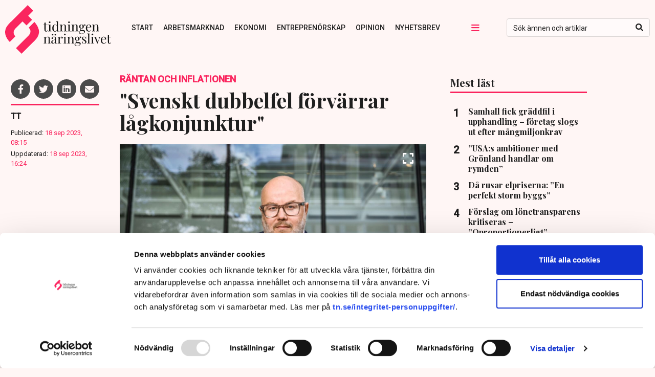

--- FILE ---
content_type: text/html; charset=UTF-8
request_url: https://www.tn.se/ekonomi/31655/svenskt-dubbelfel-forvarrar-lagkonjunktur/
body_size: 24676
content:
<!DOCTYPE html>
<html lang="sv-SE">
<head>
  	    <title>&quot;Svenskt dubbelfel förvärrar lågkonjunktur&quot; | Tidningen Näringslivet</title>
    <meta name="description" content="">
    <meta name="viewport" content="width=device-width, initial-scale=1" />
    <meta name="format-detection" content="telephone=no">
    <meta charset="UTF-8" /><script type="text/javascript">(window.NREUM||(NREUM={})).init={ajax:{deny_list:["bam.nr-data.net"]},feature_flags:["soft_nav"]};(window.NREUM||(NREUM={})).loader_config={licenseKey:"NRJS-4b71c65d57100d834a7",applicationID:"486239129",browserID:"486246253"};;/*! For license information please see nr-loader-rum-1.306.0.min.js.LICENSE.txt */
(()=>{var e,t,r={122:(e,t,r)=>{"use strict";r.d(t,{a:()=>i});var n=r(944);function i(e,t){try{if(!e||"object"!=typeof e)return(0,n.R)(3);if(!t||"object"!=typeof t)return(0,n.R)(4);const r=Object.create(Object.getPrototypeOf(t),Object.getOwnPropertyDescriptors(t)),a=0===Object.keys(r).length?e:r;for(let o in a)if(void 0!==e[o])try{if(null===e[o]){r[o]=null;continue}Array.isArray(e[o])&&Array.isArray(t[o])?r[o]=Array.from(new Set([...e[o],...t[o]])):"object"==typeof e[o]&&"object"==typeof t[o]?r[o]=i(e[o],t[o]):r[o]=e[o]}catch(e){r[o]||(0,n.R)(1,e)}return r}catch(e){(0,n.R)(2,e)}}},154:(e,t,r)=>{"use strict";r.d(t,{OF:()=>c,RI:()=>i,WN:()=>u,bv:()=>a,eN:()=>l,gm:()=>o,mw:()=>s,sb:()=>d});var n=r(863);const i="undefined"!=typeof window&&!!window.document,a="undefined"!=typeof WorkerGlobalScope&&("undefined"!=typeof self&&self instanceof WorkerGlobalScope&&self.navigator instanceof WorkerNavigator||"undefined"!=typeof globalThis&&globalThis instanceof WorkerGlobalScope&&globalThis.navigator instanceof WorkerNavigator),o=i?window:"undefined"!=typeof WorkerGlobalScope&&("undefined"!=typeof self&&self instanceof WorkerGlobalScope&&self||"undefined"!=typeof globalThis&&globalThis instanceof WorkerGlobalScope&&globalThis),s=Boolean("hidden"===o?.document?.visibilityState),c=/iPad|iPhone|iPod/.test(o.navigator?.userAgent),d=c&&"undefined"==typeof SharedWorker,u=((()=>{const e=o.navigator?.userAgent?.match(/Firefox[/\s](\d+\.\d+)/);Array.isArray(e)&&e.length>=2&&e[1]})(),Date.now()-(0,n.t)()),l=()=>"undefined"!=typeof PerformanceNavigationTiming&&o?.performance?.getEntriesByType("navigation")?.[0]?.responseStart},163:(e,t,r)=>{"use strict";r.d(t,{j:()=>E});var n=r(384),i=r(741);var a=r(555);r(860).K7.genericEvents;const o="experimental.resources",s="register",c=e=>{if(!e||"string"!=typeof e)return!1;try{document.createDocumentFragment().querySelector(e)}catch{return!1}return!0};var d=r(614),u=r(944),l=r(122);const f="[data-nr-mask]",g=e=>(0,l.a)(e,(()=>{const e={feature_flags:[],experimental:{allow_registered_children:!1,resources:!1},mask_selector:"*",block_selector:"[data-nr-block]",mask_input_options:{color:!1,date:!1,"datetime-local":!1,email:!1,month:!1,number:!1,range:!1,search:!1,tel:!1,text:!1,time:!1,url:!1,week:!1,textarea:!1,select:!1,password:!0}};return{ajax:{deny_list:void 0,block_internal:!0,enabled:!0,autoStart:!0},api:{get allow_registered_children(){return e.feature_flags.includes(s)||e.experimental.allow_registered_children},set allow_registered_children(t){e.experimental.allow_registered_children=t},duplicate_registered_data:!1},browser_consent_mode:{enabled:!1},distributed_tracing:{enabled:void 0,exclude_newrelic_header:void 0,cors_use_newrelic_header:void 0,cors_use_tracecontext_headers:void 0,allowed_origins:void 0},get feature_flags(){return e.feature_flags},set feature_flags(t){e.feature_flags=t},generic_events:{enabled:!0,autoStart:!0},harvest:{interval:30},jserrors:{enabled:!0,autoStart:!0},logging:{enabled:!0,autoStart:!0},metrics:{enabled:!0,autoStart:!0},obfuscate:void 0,page_action:{enabled:!0},page_view_event:{enabled:!0,autoStart:!0},page_view_timing:{enabled:!0,autoStart:!0},performance:{capture_marks:!1,capture_measures:!1,capture_detail:!0,resources:{get enabled(){return e.feature_flags.includes(o)||e.experimental.resources},set enabled(t){e.experimental.resources=t},asset_types:[],first_party_domains:[],ignore_newrelic:!0}},privacy:{cookies_enabled:!0},proxy:{assets:void 0,beacon:void 0},session:{expiresMs:d.wk,inactiveMs:d.BB},session_replay:{autoStart:!0,enabled:!1,preload:!1,sampling_rate:10,error_sampling_rate:100,collect_fonts:!1,inline_images:!1,fix_stylesheets:!0,mask_all_inputs:!0,get mask_text_selector(){return e.mask_selector},set mask_text_selector(t){c(t)?e.mask_selector="".concat(t,",").concat(f):""===t||null===t?e.mask_selector=f:(0,u.R)(5,t)},get block_class(){return"nr-block"},get ignore_class(){return"nr-ignore"},get mask_text_class(){return"nr-mask"},get block_selector(){return e.block_selector},set block_selector(t){c(t)?e.block_selector+=",".concat(t):""!==t&&(0,u.R)(6,t)},get mask_input_options(){return e.mask_input_options},set mask_input_options(t){t&&"object"==typeof t?e.mask_input_options={...t,password:!0}:(0,u.R)(7,t)}},session_trace:{enabled:!0,autoStart:!0},soft_navigations:{enabled:!0,autoStart:!0},spa:{enabled:!0,autoStart:!0},ssl:void 0,user_actions:{enabled:!0,elementAttributes:["id","className","tagName","type"]}}})());var p=r(154),m=r(324);let h=0;const v={buildEnv:m.F3,distMethod:m.Xs,version:m.xv,originTime:p.WN},b={consented:!1},y={appMetadata:{},get consented(){return this.session?.state?.consent||b.consented},set consented(e){b.consented=e},customTransaction:void 0,denyList:void 0,disabled:!1,harvester:void 0,isolatedBacklog:!1,isRecording:!1,loaderType:void 0,maxBytes:3e4,obfuscator:void 0,onerror:void 0,ptid:void 0,releaseIds:{},session:void 0,timeKeeper:void 0,registeredEntities:[],jsAttributesMetadata:{bytes:0},get harvestCount(){return++h}},_=e=>{const t=(0,l.a)(e,y),r=Object.keys(v).reduce((e,t)=>(e[t]={value:v[t],writable:!1,configurable:!0,enumerable:!0},e),{});return Object.defineProperties(t,r)};var w=r(701);const x=e=>{const t=e.startsWith("http");e+="/",r.p=t?e:"https://"+e};var S=r(836),k=r(241);const R={accountID:void 0,trustKey:void 0,agentID:void 0,licenseKey:void 0,applicationID:void 0,xpid:void 0},A=e=>(0,l.a)(e,R),T=new Set;function E(e,t={},r,o){let{init:s,info:c,loader_config:d,runtime:u={},exposed:l=!0}=t;if(!c){const e=(0,n.pV)();s=e.init,c=e.info,d=e.loader_config}e.init=g(s||{}),e.loader_config=A(d||{}),c.jsAttributes??={},p.bv&&(c.jsAttributes.isWorker=!0),e.info=(0,a.D)(c);const f=e.init,m=[c.beacon,c.errorBeacon];T.has(e.agentIdentifier)||(f.proxy.assets&&(x(f.proxy.assets),m.push(f.proxy.assets)),f.proxy.beacon&&m.push(f.proxy.beacon),e.beacons=[...m],function(e){const t=(0,n.pV)();Object.getOwnPropertyNames(i.W.prototype).forEach(r=>{const n=i.W.prototype[r];if("function"!=typeof n||"constructor"===n)return;let a=t[r];e[r]&&!1!==e.exposed&&"micro-agent"!==e.runtime?.loaderType&&(t[r]=(...t)=>{const n=e[r](...t);return a?a(...t):n})})}(e),(0,n.US)("activatedFeatures",w.B),e.runSoftNavOverSpa&&=!0===f.soft_navigations.enabled&&f.feature_flags.includes("soft_nav")),u.denyList=[...f.ajax.deny_list||[],...f.ajax.block_internal?m:[]],u.ptid=e.agentIdentifier,u.loaderType=r,e.runtime=_(u),T.has(e.agentIdentifier)||(e.ee=S.ee.get(e.agentIdentifier),e.exposed=l,(0,k.W)({agentIdentifier:e.agentIdentifier,drained:!!w.B?.[e.agentIdentifier],type:"lifecycle",name:"initialize",feature:void 0,data:e.config})),T.add(e.agentIdentifier)}},234:(e,t,r)=>{"use strict";r.d(t,{W:()=>a});var n=r(836),i=r(687);class a{constructor(e,t){this.agentIdentifier=e,this.ee=n.ee.get(e),this.featureName=t,this.blocked=!1}deregisterDrain(){(0,i.x3)(this.agentIdentifier,this.featureName)}}},241:(e,t,r)=>{"use strict";r.d(t,{W:()=>a});var n=r(154);const i="newrelic";function a(e={}){try{n.gm.dispatchEvent(new CustomEvent(i,{detail:e}))}catch(e){}}},261:(e,t,r)=>{"use strict";r.d(t,{$9:()=>d,BL:()=>s,CH:()=>g,Dl:()=>_,Fw:()=>y,PA:()=>h,Pl:()=>n,Pv:()=>k,Tb:()=>l,U2:()=>a,V1:()=>S,Wb:()=>x,bt:()=>b,cD:()=>v,d3:()=>w,dT:()=>c,eY:()=>p,fF:()=>f,hG:()=>i,k6:()=>o,nb:()=>m,o5:()=>u});const n="api-",i="addPageAction",a="addToTrace",o="addRelease",s="finished",c="interaction",d="log",u="noticeError",l="pauseReplay",f="recordCustomEvent",g="recordReplay",p="register",m="setApplicationVersion",h="setCurrentRouteName",v="setCustomAttribute",b="setErrorHandler",y="setPageViewName",_="setUserId",w="start",x="wrapLogger",S="measure",k="consent"},289:(e,t,r)=>{"use strict";r.d(t,{GG:()=>o,Qr:()=>c,sB:()=>s});var n=r(878),i=r(389);function a(){return"undefined"==typeof document||"complete"===document.readyState}function o(e,t){if(a())return e();const r=(0,i.J)(e),o=setInterval(()=>{a()&&(clearInterval(o),r())},500);(0,n.sp)("load",r,t)}function s(e){if(a())return e();(0,n.DD)("DOMContentLoaded",e)}function c(e){if(a())return e();(0,n.sp)("popstate",e)}},324:(e,t,r)=>{"use strict";r.d(t,{F3:()=>i,Xs:()=>a,xv:()=>n});const n="1.306.0",i="PROD",a="CDN"},374:(e,t,r)=>{r.nc=(()=>{try{return document?.currentScript?.nonce}catch(e){}return""})()},384:(e,t,r)=>{"use strict";r.d(t,{NT:()=>o,US:()=>u,Zm:()=>s,bQ:()=>d,dV:()=>c,pV:()=>l});var n=r(154),i=r(863),a=r(910);const o={beacon:"bam.nr-data.net",errorBeacon:"bam.nr-data.net"};function s(){return n.gm.NREUM||(n.gm.NREUM={}),void 0===n.gm.newrelic&&(n.gm.newrelic=n.gm.NREUM),n.gm.NREUM}function c(){let e=s();return e.o||(e.o={ST:n.gm.setTimeout,SI:n.gm.setImmediate||n.gm.setInterval,CT:n.gm.clearTimeout,XHR:n.gm.XMLHttpRequest,REQ:n.gm.Request,EV:n.gm.Event,PR:n.gm.Promise,MO:n.gm.MutationObserver,FETCH:n.gm.fetch,WS:n.gm.WebSocket},(0,a.i)(...Object.values(e.o))),e}function d(e,t){let r=s();r.initializedAgents??={},t.initializedAt={ms:(0,i.t)(),date:new Date},r.initializedAgents[e]=t}function u(e,t){s()[e]=t}function l(){return function(){let e=s();const t=e.info||{};e.info={beacon:o.beacon,errorBeacon:o.errorBeacon,...t}}(),function(){let e=s();const t=e.init||{};e.init={...t}}(),c(),function(){let e=s();const t=e.loader_config||{};e.loader_config={...t}}(),s()}},389:(e,t,r)=>{"use strict";function n(e,t=500,r={}){const n=r?.leading||!1;let i;return(...r)=>{n&&void 0===i&&(e.apply(this,r),i=setTimeout(()=>{i=clearTimeout(i)},t)),n||(clearTimeout(i),i=setTimeout(()=>{e.apply(this,r)},t))}}function i(e){let t=!1;return(...r)=>{t||(t=!0,e.apply(this,r))}}r.d(t,{J:()=>i,s:()=>n})},555:(e,t,r)=>{"use strict";r.d(t,{D:()=>s,f:()=>o});var n=r(384),i=r(122);const a={beacon:n.NT.beacon,errorBeacon:n.NT.errorBeacon,licenseKey:void 0,applicationID:void 0,sa:void 0,queueTime:void 0,applicationTime:void 0,ttGuid:void 0,user:void 0,account:void 0,product:void 0,extra:void 0,jsAttributes:{},userAttributes:void 0,atts:void 0,transactionName:void 0,tNamePlain:void 0};function o(e){try{return!!e.licenseKey&&!!e.errorBeacon&&!!e.applicationID}catch(e){return!1}}const s=e=>(0,i.a)(e,a)},566:(e,t,r)=>{"use strict";r.d(t,{LA:()=>s,bz:()=>o});var n=r(154);const i="xxxxxxxx-xxxx-4xxx-yxxx-xxxxxxxxxxxx";function a(e,t){return e?15&e[t]:16*Math.random()|0}function o(){const e=n.gm?.crypto||n.gm?.msCrypto;let t,r=0;return e&&e.getRandomValues&&(t=e.getRandomValues(new Uint8Array(30))),i.split("").map(e=>"x"===e?a(t,r++).toString(16):"y"===e?(3&a()|8).toString(16):e).join("")}function s(e){const t=n.gm?.crypto||n.gm?.msCrypto;let r,i=0;t&&t.getRandomValues&&(r=t.getRandomValues(new Uint8Array(e)));const o=[];for(var s=0;s<e;s++)o.push(a(r,i++).toString(16));return o.join("")}},606:(e,t,r)=>{"use strict";r.d(t,{i:()=>a});var n=r(908);a.on=o;var i=a.handlers={};function a(e,t,r,a){o(a||n.d,i,e,t,r)}function o(e,t,r,i,a){a||(a="feature"),e||(e=n.d);var o=t[a]=t[a]||{};(o[r]=o[r]||[]).push([e,i])}},607:(e,t,r)=>{"use strict";r.d(t,{W:()=>n});const n=(0,r(566).bz)()},614:(e,t,r)=>{"use strict";r.d(t,{BB:()=>o,H3:()=>n,g:()=>d,iL:()=>c,tS:()=>s,uh:()=>i,wk:()=>a});const n="NRBA",i="SESSION",a=144e5,o=18e5,s={STARTED:"session-started",PAUSE:"session-pause",RESET:"session-reset",RESUME:"session-resume",UPDATE:"session-update"},c={SAME_TAB:"same-tab",CROSS_TAB:"cross-tab"},d={OFF:0,FULL:1,ERROR:2}},630:(e,t,r)=>{"use strict";r.d(t,{T:()=>n});const n=r(860).K7.pageViewEvent},646:(e,t,r)=>{"use strict";r.d(t,{y:()=>n});class n{constructor(e){this.contextId=e}}},687:(e,t,r)=>{"use strict";r.d(t,{Ak:()=>d,Ze:()=>f,x3:()=>u});var n=r(241),i=r(836),a=r(606),o=r(860),s=r(646);const c={};function d(e,t){const r={staged:!1,priority:o.P3[t]||0};l(e),c[e].get(t)||c[e].set(t,r)}function u(e,t){e&&c[e]&&(c[e].get(t)&&c[e].delete(t),p(e,t,!1),c[e].size&&g(e))}function l(e){if(!e)throw new Error("agentIdentifier required");c[e]||(c[e]=new Map)}function f(e="",t="feature",r=!1){if(l(e),!e||!c[e].get(t)||r)return p(e,t);c[e].get(t).staged=!0,g(e)}function g(e){const t=Array.from(c[e]);t.every(([e,t])=>t.staged)&&(t.sort((e,t)=>e[1].priority-t[1].priority),t.forEach(([t])=>{c[e].delete(t),p(e,t)}))}function p(e,t,r=!0){const o=e?i.ee.get(e):i.ee,c=a.i.handlers;if(!o.aborted&&o.backlog&&c){if((0,n.W)({agentIdentifier:e,type:"lifecycle",name:"drain",feature:t}),r){const e=o.backlog[t],r=c[t];if(r){for(let t=0;e&&t<e.length;++t)m(e[t],r);Object.entries(r).forEach(([e,t])=>{Object.values(t||{}).forEach(t=>{t[0]?.on&&t[0]?.context()instanceof s.y&&t[0].on(e,t[1])})})}}o.isolatedBacklog||delete c[t],o.backlog[t]=null,o.emit("drain-"+t,[])}}function m(e,t){var r=e[1];Object.values(t[r]||{}).forEach(t=>{var r=e[0];if(t[0]===r){var n=t[1],i=e[3],a=e[2];n.apply(i,a)}})}},699:(e,t,r)=>{"use strict";r.d(t,{It:()=>a,KC:()=>s,No:()=>i,qh:()=>o});var n=r(860);const i=16e3,a=1e6,o="SESSION_ERROR",s={[n.K7.logging]:!0,[n.K7.genericEvents]:!1,[n.K7.jserrors]:!1,[n.K7.ajax]:!1}},701:(e,t,r)=>{"use strict";r.d(t,{B:()=>a,t:()=>o});var n=r(241);const i=new Set,a={};function o(e,t){const r=t.agentIdentifier;a[r]??={},e&&"object"==typeof e&&(i.has(r)||(t.ee.emit("rumresp",[e]),a[r]=e,i.add(r),(0,n.W)({agentIdentifier:r,loaded:!0,drained:!0,type:"lifecycle",name:"load",feature:void 0,data:e})))}},741:(e,t,r)=>{"use strict";r.d(t,{W:()=>a});var n=r(944),i=r(261);class a{#e(e,...t){if(this[e]!==a.prototype[e])return this[e](...t);(0,n.R)(35,e)}addPageAction(e,t){return this.#e(i.hG,e,t)}register(e){return this.#e(i.eY,e)}recordCustomEvent(e,t){return this.#e(i.fF,e,t)}setPageViewName(e,t){return this.#e(i.Fw,e,t)}setCustomAttribute(e,t,r){return this.#e(i.cD,e,t,r)}noticeError(e,t){return this.#e(i.o5,e,t)}setUserId(e){return this.#e(i.Dl,e)}setApplicationVersion(e){return this.#e(i.nb,e)}setErrorHandler(e){return this.#e(i.bt,e)}addRelease(e,t){return this.#e(i.k6,e,t)}log(e,t){return this.#e(i.$9,e,t)}start(){return this.#e(i.d3)}finished(e){return this.#e(i.BL,e)}recordReplay(){return this.#e(i.CH)}pauseReplay(){return this.#e(i.Tb)}addToTrace(e){return this.#e(i.U2,e)}setCurrentRouteName(e){return this.#e(i.PA,e)}interaction(e){return this.#e(i.dT,e)}wrapLogger(e,t,r){return this.#e(i.Wb,e,t,r)}measure(e,t){return this.#e(i.V1,e,t)}consent(e){return this.#e(i.Pv,e)}}},782:(e,t,r)=>{"use strict";r.d(t,{T:()=>n});const n=r(860).K7.pageViewTiming},836:(e,t,r)=>{"use strict";r.d(t,{P:()=>s,ee:()=>c});var n=r(384),i=r(990),a=r(646),o=r(607);const s="nr@context:".concat(o.W),c=function e(t,r){var n={},o={},u={},l=!1;try{l=16===r.length&&d.initializedAgents?.[r]?.runtime.isolatedBacklog}catch(e){}var f={on:p,addEventListener:p,removeEventListener:function(e,t){var r=n[e];if(!r)return;for(var i=0;i<r.length;i++)r[i]===t&&r.splice(i,1)},emit:function(e,r,n,i,a){!1!==a&&(a=!0);if(c.aborted&&!i)return;t&&a&&t.emit(e,r,n);var s=g(n);m(e).forEach(e=>{e.apply(s,r)});var d=v()[o[e]];d&&d.push([f,e,r,s]);return s},get:h,listeners:m,context:g,buffer:function(e,t){const r=v();if(t=t||"feature",f.aborted)return;Object.entries(e||{}).forEach(([e,n])=>{o[n]=t,t in r||(r[t]=[])})},abort:function(){f._aborted=!0,Object.keys(f.backlog).forEach(e=>{delete f.backlog[e]})},isBuffering:function(e){return!!v()[o[e]]},debugId:r,backlog:l?{}:t&&"object"==typeof t.backlog?t.backlog:{},isolatedBacklog:l};return Object.defineProperty(f,"aborted",{get:()=>{let e=f._aborted||!1;return e||(t&&(e=t.aborted),e)}}),f;function g(e){return e&&e instanceof a.y?e:e?(0,i.I)(e,s,()=>new a.y(s)):new a.y(s)}function p(e,t){n[e]=m(e).concat(t)}function m(e){return n[e]||[]}function h(t){return u[t]=u[t]||e(f,t)}function v(){return f.backlog}}(void 0,"globalEE"),d=(0,n.Zm)();d.ee||(d.ee=c)},843:(e,t,r)=>{"use strict";r.d(t,{G:()=>a,u:()=>i});var n=r(878);function i(e,t=!1,r,i){(0,n.DD)("visibilitychange",function(){if(t)return void("hidden"===document.visibilityState&&e());e(document.visibilityState)},r,i)}function a(e,t,r){(0,n.sp)("pagehide",e,t,r)}},860:(e,t,r)=>{"use strict";r.d(t,{$J:()=>u,K7:()=>c,P3:()=>d,XX:()=>i,Yy:()=>s,df:()=>a,qY:()=>n,v4:()=>o});const n="events",i="jserrors",a="browser/blobs",o="rum",s="browser/logs",c={ajax:"ajax",genericEvents:"generic_events",jserrors:i,logging:"logging",metrics:"metrics",pageAction:"page_action",pageViewEvent:"page_view_event",pageViewTiming:"page_view_timing",sessionReplay:"session_replay",sessionTrace:"session_trace",softNav:"soft_navigations",spa:"spa"},d={[c.pageViewEvent]:1,[c.pageViewTiming]:2,[c.metrics]:3,[c.jserrors]:4,[c.spa]:5,[c.ajax]:6,[c.sessionTrace]:7,[c.softNav]:8,[c.sessionReplay]:9,[c.logging]:10,[c.genericEvents]:11},u={[c.pageViewEvent]:o,[c.pageViewTiming]:n,[c.ajax]:n,[c.spa]:n,[c.softNav]:n,[c.metrics]:i,[c.jserrors]:i,[c.sessionTrace]:a,[c.sessionReplay]:a,[c.logging]:s,[c.genericEvents]:"ins"}},863:(e,t,r)=>{"use strict";function n(){return Math.floor(performance.now())}r.d(t,{t:()=>n})},878:(e,t,r)=>{"use strict";function n(e,t){return{capture:e,passive:!1,signal:t}}function i(e,t,r=!1,i){window.addEventListener(e,t,n(r,i))}function a(e,t,r=!1,i){document.addEventListener(e,t,n(r,i))}r.d(t,{DD:()=>a,jT:()=>n,sp:()=>i})},908:(e,t,r)=>{"use strict";r.d(t,{d:()=>n,p:()=>i});var n=r(836).ee.get("handle");function i(e,t,r,i,a){a?(a.buffer([e],i),a.emit(e,t,r)):(n.buffer([e],i),n.emit(e,t,r))}},910:(e,t,r)=>{"use strict";r.d(t,{i:()=>a});var n=r(944);const i=new Map;function a(...e){return e.every(e=>{if(i.has(e))return i.get(e);const t="function"==typeof e?e.toString():"",r=t.includes("[native code]"),a=t.includes("nrWrapper");return r||a||(0,n.R)(64,e?.name||t),i.set(e,r),r})}},944:(e,t,r)=>{"use strict";r.d(t,{R:()=>i});var n=r(241);function i(e,t){"function"==typeof console.debug&&(console.debug("New Relic Warning: https://github.com/newrelic/newrelic-browser-agent/blob/main/docs/warning-codes.md#".concat(e),t),(0,n.W)({agentIdentifier:null,drained:null,type:"data",name:"warn",feature:"warn",data:{code:e,secondary:t}}))}},969:(e,t,r)=>{"use strict";r.d(t,{TZ:()=>n,XG:()=>s,rs:()=>i,xV:()=>o,z_:()=>a});const n=r(860).K7.metrics,i="sm",a="cm",o="storeSupportabilityMetrics",s="storeEventMetrics"},990:(e,t,r)=>{"use strict";r.d(t,{I:()=>i});var n=Object.prototype.hasOwnProperty;function i(e,t,r){if(n.call(e,t))return e[t];var i=r();if(Object.defineProperty&&Object.keys)try{return Object.defineProperty(e,t,{value:i,writable:!0,enumerable:!1}),i}catch(e){}return e[t]=i,i}}},n={};function i(e){var t=n[e];if(void 0!==t)return t.exports;var a=n[e]={exports:{}};return r[e](a,a.exports,i),a.exports}i.m=r,i.d=(e,t)=>{for(var r in t)i.o(t,r)&&!i.o(e,r)&&Object.defineProperty(e,r,{enumerable:!0,get:t[r]})},i.f={},i.e=e=>Promise.all(Object.keys(i.f).reduce((t,r)=>(i.f[r](e,t),t),[])),i.u=e=>"nr-rum-1.306.0.min.js",i.o=(e,t)=>Object.prototype.hasOwnProperty.call(e,t),e={},t="NRBA-1.306.0.PROD:",i.l=(r,n,a,o)=>{if(e[r])e[r].push(n);else{var s,c;if(void 0!==a)for(var d=document.getElementsByTagName("script"),u=0;u<d.length;u++){var l=d[u];if(l.getAttribute("src")==r||l.getAttribute("data-webpack")==t+a){s=l;break}}if(!s){c=!0;var f={296:"sha512-XHJAyYwsxAD4jnOFenBf2aq49/pv28jKOJKs7YGQhagYYI2Zk8nHflZPdd7WiilkmEkgIZQEFX4f1AJMoyzKwA=="};(s=document.createElement("script")).charset="utf-8",i.nc&&s.setAttribute("nonce",i.nc),s.setAttribute("data-webpack",t+a),s.src=r,0!==s.src.indexOf(window.location.origin+"/")&&(s.crossOrigin="anonymous"),f[o]&&(s.integrity=f[o])}e[r]=[n];var g=(t,n)=>{s.onerror=s.onload=null,clearTimeout(p);var i=e[r];if(delete e[r],s.parentNode&&s.parentNode.removeChild(s),i&&i.forEach(e=>e(n)),t)return t(n)},p=setTimeout(g.bind(null,void 0,{type:"timeout",target:s}),12e4);s.onerror=g.bind(null,s.onerror),s.onload=g.bind(null,s.onload),c&&document.head.appendChild(s)}},i.r=e=>{"undefined"!=typeof Symbol&&Symbol.toStringTag&&Object.defineProperty(e,Symbol.toStringTag,{value:"Module"}),Object.defineProperty(e,"__esModule",{value:!0})},i.p="https://js-agent.newrelic.com/",(()=>{var e={374:0,840:0};i.f.j=(t,r)=>{var n=i.o(e,t)?e[t]:void 0;if(0!==n)if(n)r.push(n[2]);else{var a=new Promise((r,i)=>n=e[t]=[r,i]);r.push(n[2]=a);var o=i.p+i.u(t),s=new Error;i.l(o,r=>{if(i.o(e,t)&&(0!==(n=e[t])&&(e[t]=void 0),n)){var a=r&&("load"===r.type?"missing":r.type),o=r&&r.target&&r.target.src;s.message="Loading chunk "+t+" failed: ("+a+": "+o+")",s.name="ChunkLoadError",s.type=a,s.request=o,n[1](s)}},"chunk-"+t,t)}};var t=(t,r)=>{var n,a,[o,s,c]=r,d=0;if(o.some(t=>0!==e[t])){for(n in s)i.o(s,n)&&(i.m[n]=s[n]);if(c)c(i)}for(t&&t(r);d<o.length;d++)a=o[d],i.o(e,a)&&e[a]&&e[a][0](),e[a]=0},r=self["webpackChunk:NRBA-1.306.0.PROD"]=self["webpackChunk:NRBA-1.306.0.PROD"]||[];r.forEach(t.bind(null,0)),r.push=t.bind(null,r.push.bind(r))})(),(()=>{"use strict";i(374);var e=i(566),t=i(741);class r extends t.W{agentIdentifier=(0,e.LA)(16)}var n=i(860);const a=Object.values(n.K7);var o=i(163);var s=i(908),c=i(863),d=i(261),u=i(241),l=i(944),f=i(701),g=i(969);function p(e,t,i,a){const o=a||i;!o||o[e]&&o[e]!==r.prototype[e]||(o[e]=function(){(0,s.p)(g.xV,["API/"+e+"/called"],void 0,n.K7.metrics,i.ee),(0,u.W)({agentIdentifier:i.agentIdentifier,drained:!!f.B?.[i.agentIdentifier],type:"data",name:"api",feature:d.Pl+e,data:{}});try{return t.apply(this,arguments)}catch(e){(0,l.R)(23,e)}})}function m(e,t,r,n,i){const a=e.info;null===r?delete a.jsAttributes[t]:a.jsAttributes[t]=r,(i||null===r)&&(0,s.p)(d.Pl+n,[(0,c.t)(),t,r],void 0,"session",e.ee)}var h=i(687),v=i(234),b=i(289),y=i(154),_=i(384);const w=e=>y.RI&&!0===e?.privacy.cookies_enabled;function x(e){return!!(0,_.dV)().o.MO&&w(e)&&!0===e?.session_trace.enabled}var S=i(389),k=i(699);class R extends v.W{constructor(e,t){super(e.agentIdentifier,t),this.agentRef=e,this.abortHandler=void 0,this.featAggregate=void 0,this.loadedSuccessfully=void 0,this.onAggregateImported=new Promise(e=>{this.loadedSuccessfully=e}),this.deferred=Promise.resolve(),!1===e.init[this.featureName].autoStart?this.deferred=new Promise((t,r)=>{this.ee.on("manual-start-all",(0,S.J)(()=>{(0,h.Ak)(e.agentIdentifier,this.featureName),t()}))}):(0,h.Ak)(e.agentIdentifier,t)}importAggregator(e,t,r={}){if(this.featAggregate)return;const n=async()=>{let n;await this.deferred;try{if(w(e.init)){const{setupAgentSession:t}=await i.e(296).then(i.bind(i,305));n=t(e)}}catch(e){(0,l.R)(20,e),this.ee.emit("internal-error",[e]),(0,s.p)(k.qh,[e],void 0,this.featureName,this.ee)}try{if(!this.#t(this.featureName,n,e.init))return(0,h.Ze)(this.agentIdentifier,this.featureName),void this.loadedSuccessfully(!1);const{Aggregate:i}=await t();this.featAggregate=new i(e,r),e.runtime.harvester.initializedAggregates.push(this.featAggregate),this.loadedSuccessfully(!0)}catch(e){(0,l.R)(34,e),this.abortHandler?.(),(0,h.Ze)(this.agentIdentifier,this.featureName,!0),this.loadedSuccessfully(!1),this.ee&&this.ee.abort()}};y.RI?(0,b.GG)(()=>n(),!0):n()}#t(e,t,r){if(this.blocked)return!1;switch(e){case n.K7.sessionReplay:return x(r)&&!!t;case n.K7.sessionTrace:return!!t;default:return!0}}}var A=i(630),T=i(614);class E extends R{static featureName=A.T;constructor(e){var t;super(e,A.T),this.setupInspectionEvents(e.agentIdentifier),t=e,p(d.Fw,function(e,r){"string"==typeof e&&("/"!==e.charAt(0)&&(e="/"+e),t.runtime.customTransaction=(r||"http://custom.transaction")+e,(0,s.p)(d.Pl+d.Fw,[(0,c.t)()],void 0,void 0,t.ee))},t),this.importAggregator(e,()=>i.e(296).then(i.bind(i,943)))}setupInspectionEvents(e){const t=(t,r)=>{t&&(0,u.W)({agentIdentifier:e,timeStamp:t.timeStamp,loaded:"complete"===t.target.readyState,type:"window",name:r,data:t.target.location+""})};(0,b.sB)(e=>{t(e,"DOMContentLoaded")}),(0,b.GG)(e=>{t(e,"load")}),(0,b.Qr)(e=>{t(e,"navigate")}),this.ee.on(T.tS.UPDATE,(t,r)=>{(0,u.W)({agentIdentifier:e,type:"lifecycle",name:"session",data:r})})}}var N=i(843),I=i(782);class j extends R{static featureName=I.T;constructor(e){super(e,I.T),y.RI&&((0,N.u)(()=>(0,s.p)("docHidden",[(0,c.t)()],void 0,I.T,this.ee),!0),(0,N.G)(()=>(0,s.p)("winPagehide",[(0,c.t)()],void 0,I.T,this.ee)),this.importAggregator(e,()=>i.e(296).then(i.bind(i,117))))}}class P extends R{static featureName=g.TZ;constructor(e){super(e,g.TZ),y.RI&&document.addEventListener("securitypolicyviolation",e=>{(0,s.p)(g.xV,["Generic/CSPViolation/Detected"],void 0,this.featureName,this.ee)}),this.importAggregator(e,()=>i.e(296).then(i.bind(i,623)))}}new class extends r{constructor(e){var t;(super(),y.gm)?(this.features={},(0,_.bQ)(this.agentIdentifier,this),this.desiredFeatures=new Set(e.features||[]),this.desiredFeatures.add(E),this.runSoftNavOverSpa=[...this.desiredFeatures].some(e=>e.featureName===n.K7.softNav),(0,o.j)(this,e,e.loaderType||"agent"),t=this,p(d.cD,function(e,r,n=!1){if("string"==typeof e){if(["string","number","boolean"].includes(typeof r)||null===r)return m(t,e,r,d.cD,n);(0,l.R)(40,typeof r)}else(0,l.R)(39,typeof e)},t),function(e){p(d.Dl,function(t){if("string"==typeof t||null===t)return m(e,"enduser.id",t,d.Dl,!0);(0,l.R)(41,typeof t)},e)}(this),function(e){p(d.nb,function(t){if("string"==typeof t||null===t)return m(e,"application.version",t,d.nb,!1);(0,l.R)(42,typeof t)},e)}(this),function(e){p(d.d3,function(){e.ee.emit("manual-start-all")},e)}(this),function(e){p(d.Pv,function(t=!0){if("boolean"==typeof t){if((0,s.p)(d.Pl+d.Pv,[t],void 0,"session",e.ee),e.runtime.consented=t,t){const t=e.features.page_view_event;t.onAggregateImported.then(e=>{const r=t.featAggregate;e&&!r.sentRum&&r.sendRum()})}}else(0,l.R)(65,typeof t)},e)}(this),this.run()):(0,l.R)(21)}get config(){return{info:this.info,init:this.init,loader_config:this.loader_config,runtime:this.runtime}}get api(){return this}run(){try{const e=function(e){const t={};return a.forEach(r=>{t[r]=!!e[r]?.enabled}),t}(this.init),t=[...this.desiredFeatures];t.sort((e,t)=>n.P3[e.featureName]-n.P3[t.featureName]),t.forEach(t=>{if(!e[t.featureName]&&t.featureName!==n.K7.pageViewEvent)return;if(this.runSoftNavOverSpa&&t.featureName===n.K7.spa)return;if(!this.runSoftNavOverSpa&&t.featureName===n.K7.softNav)return;const r=function(e){switch(e){case n.K7.ajax:return[n.K7.jserrors];case n.K7.sessionTrace:return[n.K7.ajax,n.K7.pageViewEvent];case n.K7.sessionReplay:return[n.K7.sessionTrace];case n.K7.pageViewTiming:return[n.K7.pageViewEvent];default:return[]}}(t.featureName).filter(e=>!(e in this.features));r.length>0&&(0,l.R)(36,{targetFeature:t.featureName,missingDependencies:r}),this.features[t.featureName]=new t(this)})}catch(e){(0,l.R)(22,e);for(const e in this.features)this.features[e].abortHandler?.();const t=(0,_.Zm)();delete t.initializedAgents[this.agentIdentifier]?.features,delete this.sharedAggregator;return t.ee.get(this.agentIdentifier).abort(),!1}}}({features:[E,j,P],loaderType:"lite"})})()})();</script>
    <meta property="og:title" content="&quot;Svenskt dubbelfel förvärrar lågkonjunktur&quot;"/>
    <meta property="og:description" content="Ett ekonomiskt dubbelfel. Så beskriver Svenskt Näringsliv den förda politiken från både Riksbanken och regeringen." />
    <meta property="og:image" content="https://bilder.tn.se/?uuid=e33a7a9e-74af-5b2e-9e74-6f31655e6688&function=cropresize&type=preview&source=false&q=75&crop_w=0.99999&crop_h=0.84543&x=0&y=0&width=6048&height=3402"/>
    <meta property="og:type" content="article" />
    <meta property="og:url" content="https://www.tn.se/ekonomi/31655/svenskt-dubbelfel-forvarrar-lagkonjunktur/" />
    <meta property="og:site_name" content="Tidningen Näringslivet" />
    <meta name="twitter:card" content="summary_large_image" />
            <meta name="apple-itunes-app" content="app-id=1321464721, app-argument=https://www.tn.se/ekonomi/31655/svenskt-dubbelfel-forvarrar-lagkonjunktur/">
    

		<script>
  window.dataLayer = window.dataLayer || [];
  // Pushing get_post_type() to GTM to know if the user lands on an article-page.post_title.
  // Used in GTM as variable [ getPostType ]
  const postType = 'article';

  if(postType == 'concept') {
    const conceptType = ``;
    const conceptName = ``;

    dataLayer.push({
      'conceptType': conceptType,
      'conceptName': conceptName,
      'get_post_type': postType,
    });

  } else {
    dataLayer.push({
      'get_post_type': postType,
    });
  }
</script>

  <meta name='robots' content='max-image-preview:large' />
<link rel='dns-prefetch' href='//www.google.com' />
<link rel='dns-prefetch' href='//static.ew.sn.infomaker.io' />
<link rel='dns-prefetch' href='//connect.facebook.net' />
<link rel='dns-prefetch' href='//www.tn.se' />
<style id='classic-theme-styles-inline-css' type='text/css'>
/*! This file is auto-generated */
.wp-block-button__link{color:#fff;background-color:#32373c;border-radius:9999px;box-shadow:none;text-decoration:none;padding:calc(.667em + 2px) calc(1.333em + 2px);font-size:1.125em}.wp-block-file__button{background:#32373c;color:#fff;text-decoration:none}
</style>
<style id='global-styles-inline-css' type='text/css'>
body{--wp--preset--color--black: #000000;--wp--preset--color--cyan-bluish-gray: #abb8c3;--wp--preset--color--white: #ffffff;--wp--preset--color--pale-pink: #f78da7;--wp--preset--color--vivid-red: #cf2e2e;--wp--preset--color--luminous-vivid-orange: #ff6900;--wp--preset--color--luminous-vivid-amber: #fcb900;--wp--preset--color--light-green-cyan: #7bdcb5;--wp--preset--color--vivid-green-cyan: #00d084;--wp--preset--color--pale-cyan-blue: #8ed1fc;--wp--preset--color--vivid-cyan-blue: #0693e3;--wp--preset--color--vivid-purple: #9b51e0;--wp--preset--gradient--vivid-cyan-blue-to-vivid-purple: linear-gradient(135deg,rgba(6,147,227,1) 0%,rgb(155,81,224) 100%);--wp--preset--gradient--light-green-cyan-to-vivid-green-cyan: linear-gradient(135deg,rgb(122,220,180) 0%,rgb(0,208,130) 100%);--wp--preset--gradient--luminous-vivid-amber-to-luminous-vivid-orange: linear-gradient(135deg,rgba(252,185,0,1) 0%,rgba(255,105,0,1) 100%);--wp--preset--gradient--luminous-vivid-orange-to-vivid-red: linear-gradient(135deg,rgba(255,105,0,1) 0%,rgb(207,46,46) 100%);--wp--preset--gradient--very-light-gray-to-cyan-bluish-gray: linear-gradient(135deg,rgb(238,238,238) 0%,rgb(169,184,195) 100%);--wp--preset--gradient--cool-to-warm-spectrum: linear-gradient(135deg,rgb(74,234,220) 0%,rgb(151,120,209) 20%,rgb(207,42,186) 40%,rgb(238,44,130) 60%,rgb(251,105,98) 80%,rgb(254,248,76) 100%);--wp--preset--gradient--blush-light-purple: linear-gradient(135deg,rgb(255,206,236) 0%,rgb(152,150,240) 100%);--wp--preset--gradient--blush-bordeaux: linear-gradient(135deg,rgb(254,205,165) 0%,rgb(254,45,45) 50%,rgb(107,0,62) 100%);--wp--preset--gradient--luminous-dusk: linear-gradient(135deg,rgb(255,203,112) 0%,rgb(199,81,192) 50%,rgb(65,88,208) 100%);--wp--preset--gradient--pale-ocean: linear-gradient(135deg,rgb(255,245,203) 0%,rgb(182,227,212) 50%,rgb(51,167,181) 100%);--wp--preset--gradient--electric-grass: linear-gradient(135deg,rgb(202,248,128) 0%,rgb(113,206,126) 100%);--wp--preset--gradient--midnight: linear-gradient(135deg,rgb(2,3,129) 0%,rgb(40,116,252) 100%);--wp--preset--font-size--small: 13px;--wp--preset--font-size--medium: 20px;--wp--preset--font-size--large: 36px;--wp--preset--font-size--x-large: 42px;--wp--preset--spacing--20: 0.44rem;--wp--preset--spacing--30: 0.67rem;--wp--preset--spacing--40: 1rem;--wp--preset--spacing--50: 1.5rem;--wp--preset--spacing--60: 2.25rem;--wp--preset--spacing--70: 3.38rem;--wp--preset--spacing--80: 5.06rem;--wp--preset--shadow--natural: 6px 6px 9px rgba(0, 0, 0, 0.2);--wp--preset--shadow--deep: 12px 12px 50px rgba(0, 0, 0, 0.4);--wp--preset--shadow--sharp: 6px 6px 0px rgba(0, 0, 0, 0.2);--wp--preset--shadow--outlined: 6px 6px 0px -3px rgba(255, 255, 255, 1), 6px 6px rgba(0, 0, 0, 1);--wp--preset--shadow--crisp: 6px 6px 0px rgba(0, 0, 0, 1);}:where(.is-layout-flex){gap: 0.5em;}:where(.is-layout-grid){gap: 0.5em;}body .is-layout-flex{display: flex;}body .is-layout-flex{flex-wrap: wrap;align-items: center;}body .is-layout-flex > *{margin: 0;}body .is-layout-grid{display: grid;}body .is-layout-grid > *{margin: 0;}:where(.wp-block-columns.is-layout-flex){gap: 2em;}:where(.wp-block-columns.is-layout-grid){gap: 2em;}:where(.wp-block-post-template.is-layout-flex){gap: 1.25em;}:where(.wp-block-post-template.is-layout-grid){gap: 1.25em;}.has-black-color{color: var(--wp--preset--color--black) !important;}.has-cyan-bluish-gray-color{color: var(--wp--preset--color--cyan-bluish-gray) !important;}.has-white-color{color: var(--wp--preset--color--white) !important;}.has-pale-pink-color{color: var(--wp--preset--color--pale-pink) !important;}.has-vivid-red-color{color: var(--wp--preset--color--vivid-red) !important;}.has-luminous-vivid-orange-color{color: var(--wp--preset--color--luminous-vivid-orange) !important;}.has-luminous-vivid-amber-color{color: var(--wp--preset--color--luminous-vivid-amber) !important;}.has-light-green-cyan-color{color: var(--wp--preset--color--light-green-cyan) !important;}.has-vivid-green-cyan-color{color: var(--wp--preset--color--vivid-green-cyan) !important;}.has-pale-cyan-blue-color{color: var(--wp--preset--color--pale-cyan-blue) !important;}.has-vivid-cyan-blue-color{color: var(--wp--preset--color--vivid-cyan-blue) !important;}.has-vivid-purple-color{color: var(--wp--preset--color--vivid-purple) !important;}.has-black-background-color{background-color: var(--wp--preset--color--black) !important;}.has-cyan-bluish-gray-background-color{background-color: var(--wp--preset--color--cyan-bluish-gray) !important;}.has-white-background-color{background-color: var(--wp--preset--color--white) !important;}.has-pale-pink-background-color{background-color: var(--wp--preset--color--pale-pink) !important;}.has-vivid-red-background-color{background-color: var(--wp--preset--color--vivid-red) !important;}.has-luminous-vivid-orange-background-color{background-color: var(--wp--preset--color--luminous-vivid-orange) !important;}.has-luminous-vivid-amber-background-color{background-color: var(--wp--preset--color--luminous-vivid-amber) !important;}.has-light-green-cyan-background-color{background-color: var(--wp--preset--color--light-green-cyan) !important;}.has-vivid-green-cyan-background-color{background-color: var(--wp--preset--color--vivid-green-cyan) !important;}.has-pale-cyan-blue-background-color{background-color: var(--wp--preset--color--pale-cyan-blue) !important;}.has-vivid-cyan-blue-background-color{background-color: var(--wp--preset--color--vivid-cyan-blue) !important;}.has-vivid-purple-background-color{background-color: var(--wp--preset--color--vivid-purple) !important;}.has-black-border-color{border-color: var(--wp--preset--color--black) !important;}.has-cyan-bluish-gray-border-color{border-color: var(--wp--preset--color--cyan-bluish-gray) !important;}.has-white-border-color{border-color: var(--wp--preset--color--white) !important;}.has-pale-pink-border-color{border-color: var(--wp--preset--color--pale-pink) !important;}.has-vivid-red-border-color{border-color: var(--wp--preset--color--vivid-red) !important;}.has-luminous-vivid-orange-border-color{border-color: var(--wp--preset--color--luminous-vivid-orange) !important;}.has-luminous-vivid-amber-border-color{border-color: var(--wp--preset--color--luminous-vivid-amber) !important;}.has-light-green-cyan-border-color{border-color: var(--wp--preset--color--light-green-cyan) !important;}.has-vivid-green-cyan-border-color{border-color: var(--wp--preset--color--vivid-green-cyan) !important;}.has-pale-cyan-blue-border-color{border-color: var(--wp--preset--color--pale-cyan-blue) !important;}.has-vivid-cyan-blue-border-color{border-color: var(--wp--preset--color--vivid-cyan-blue) !important;}.has-vivid-purple-border-color{border-color: var(--wp--preset--color--vivid-purple) !important;}.has-vivid-cyan-blue-to-vivid-purple-gradient-background{background: var(--wp--preset--gradient--vivid-cyan-blue-to-vivid-purple) !important;}.has-light-green-cyan-to-vivid-green-cyan-gradient-background{background: var(--wp--preset--gradient--light-green-cyan-to-vivid-green-cyan) !important;}.has-luminous-vivid-amber-to-luminous-vivid-orange-gradient-background{background: var(--wp--preset--gradient--luminous-vivid-amber-to-luminous-vivid-orange) !important;}.has-luminous-vivid-orange-to-vivid-red-gradient-background{background: var(--wp--preset--gradient--luminous-vivid-orange-to-vivid-red) !important;}.has-very-light-gray-to-cyan-bluish-gray-gradient-background{background: var(--wp--preset--gradient--very-light-gray-to-cyan-bluish-gray) !important;}.has-cool-to-warm-spectrum-gradient-background{background: var(--wp--preset--gradient--cool-to-warm-spectrum) !important;}.has-blush-light-purple-gradient-background{background: var(--wp--preset--gradient--blush-light-purple) !important;}.has-blush-bordeaux-gradient-background{background: var(--wp--preset--gradient--blush-bordeaux) !important;}.has-luminous-dusk-gradient-background{background: var(--wp--preset--gradient--luminous-dusk) !important;}.has-pale-ocean-gradient-background{background: var(--wp--preset--gradient--pale-ocean) !important;}.has-electric-grass-gradient-background{background: var(--wp--preset--gradient--electric-grass) !important;}.has-midnight-gradient-background{background: var(--wp--preset--gradient--midnight) !important;}.has-small-font-size{font-size: var(--wp--preset--font-size--small) !important;}.has-medium-font-size{font-size: var(--wp--preset--font-size--medium) !important;}.has-large-font-size{font-size: var(--wp--preset--font-size--large) !important;}.has-x-large-font-size{font-size: var(--wp--preset--font-size--x-large) !important;}
.wp-block-navigation a:where(:not(.wp-element-button)){color: inherit;}
:where(.wp-block-post-template.is-layout-flex){gap: 1.25em;}:where(.wp-block-post-template.is-layout-grid){gap: 1.25em;}
:where(.wp-block-columns.is-layout-flex){gap: 2em;}:where(.wp-block-columns.is-layout-grid){gap: 2em;}
.wp-block-pullquote{font-size: 1.5em;line-height: 1.6;}
</style>
<link rel='stylesheet' id='sn-style-css' href='https://static.ew.sn.infomaker.io/wp-content/themes/sn/assets/dist/css/style.min.css?ver=1763460622637' type='text/css' media='all' />
<script type="text/javascript" src="https://www.google.com/recaptcha/api.js" id="captcha-js"></script>
<script type="text/javascript" src="https://static.ew.sn.infomaker.io/wp-content/themes/sn/assets/dist/js/head.min.js?ver=1763460622637" id="sn-head-js-js"></script>
<script type="text/javascript" async defer src="https://connect.facebook.net/sv_SE/sdk.js?ver=1763460622637#xfbml=1&amp;version=v3.2" id="facebook-sdk-js"></script>
<script type="text/javascript" src="https://www.tn.se/wp-content/themes/sn/assets/js/newsletter.js" id="sn-newsletter-js"></script>
<script type="text/javascript" src="https://www.tn.se/wp-content/themes/sn/assets/dist/js/article-form.min.js?ver=1763460622637" id="article-form-js"></script>
<link rel="https://api.w.org/" href="https://www.tn.se/wp-json/" />
<link rel="canonical" href="https://www.tn.se/ekonomi/31655/svenskt-dubbelfel-forvarrar-lagkonjunktur/" />
<link rel='shortlink' href='https://www.tn.se/?p=31655' />
<meta name="twitter:card" content="summary_large_image">


<!-- Google Tag Manager -->
<script>(function(w,d,s,l,i){w[l]=w[l]||[];w[l].push({'gtm.start':
new Date().getTime(),event:'gtm.js'});var f=d.getElementsByTagName(s)[0],
j=d.createElement(s),dl=l!='dataLayer'?'&l='+l:'';j.async=true;j.src=
'https://www.googletagmanager.com/gtm.js?id='+i+dl+ '&gtm_auth=_We5x-ZRYdwQwL4WMBJ--w&gtm_preview=env-1&gtm_cookies_win=x';f.parentNode.insertBefore(j,f);
})(window,document,'script','dataLayer','GTM-PZCJQJ2');</script>
<!-- End Google Tag Manager --><link rel="icon" href="https://static.ew.sn.infomaker.io/wp-content/uploads/sites/2/2021/04/22155839/cropped-favicon-3-32x32.png" sizes="32x32" />
<link rel="icon" href="https://static.ew.sn.infomaker.io/wp-content/uploads/sites/2/2021/04/22155839/cropped-favicon-3-192x192.png" sizes="192x192" />
<link rel="apple-touch-icon" href="https://static.ew.sn.infomaker.io/wp-content/uploads/sites/2/2021/04/22155839/cropped-favicon-3-180x180.png" />
<meta name="msapplication-TileImage" content="https://static.ew.sn.infomaker.io/wp-content/uploads/sites/2/2021/04/22155839/cropped-favicon-3-270x270.png" />

  </head>
<body class="article-template-default single single-article postid-31655" data-device="desktop">

	<header class="site-header">

	<div class="container">
		<div class="site-header__logo-area">
			<a href="/">
				<img src="https://www.tn.se/wp-content/themes/sn/assets/img/logo.svg" class="img-fluid logo-img" alt="Tidningen Näringslivet logo">
			</a>
		</div>

		<div class="site-header__right">

			<div class="site-header__widget-area">
				<div id="custom_html-5" class="widget_text header-region"><div class="textwidget custom-html-widget"><div class="custom-html-widget__app-stores-wrapper">
	<section>
		<a href="https://play.google.com/store/apps/details?id=se.fplus">
			<img src="https://static.ew.sn.infomaker.io/wp-content/uploads/sites/2/2022/04/27162530/Group-285%402x2.png" alt="Google play store">
		</a>

		<a href="https://apps.apple.com/se/app/tn/id1321464721">
			<img src="https://static.ew.sn.infomaker.io/wp-content/uploads/sites/2/2022/04/27163647/Group-286%402x2.png" alt="IOS App store">
		</a>

	</section>
</div></div></div>
			</div>

			<div class="site-header__nav navbar">
								
<ul class="navbar-nav navbar-nav-main flex-row" aria-expanded="true">
                <li class="nav-item ">
            <a class="nav-link" href="https://www.tn.se/" id="menu-id-413">Start</a>
        </li>
            <li class="nav-item ">
            <a class="nav-link" href="https://www.tn.se/arbetsmarknad/" id="menu-id-414">Arbetsmarknad</a>
        </li>
            <li class="nav-item ">
            <a class="nav-link" href="https://www.tn.se/ekonomi/" id="menu-id-417">Ekonomi</a>
        </li>
            <li class="nav-item ">
            <a class="nav-link" href="https://www.tn.se/entreprenorskap/" id="menu-id-418">Entreprenörskap</a>
        </li>
            <li class="nav-item ">
            <a class="nav-link" href="https://www.tn.se/opinion-och-debatt/" id="menu-id-419">Opinion</a>
        </li>
            <li class="nav-item ">
            <a class="nav-link" href="https://www.tn.se/nyhetsbrev/" id="menu-id-20558">Nyhetsbrev</a>
        </li>
    </ul>
				<button class="navbar-toggler" type="button" data-toggle="collapse" data-target=".multi-collapse" aria-expanded="false" aria-label="Toggle navigation">
					<span class="navbar-text navbar-text-toggle openicon">
						<i class="fa fa-bars"></i>
						<span class="content">Meny</span>
					</span>
					<span class="navbar-text navbar-text-toggle closeicon">
						<i class="fa fa-times"></i>
						<span class="content">Meny</span>
					</span>
				</button>

				<section class="d-none d-lg-flex">
					
<form class="form-inline search-bar form-inline-main" role="search" method="GET" action="/search/">
	<div class="input-group">
		<input class="form-control border-0" name="q" type="search" placeholder="Sök ämnen och artiklar" aria-label="Sök ämnen och artiklar">
		<div class="input-group-append m-0">
			<button class="btn border-0" type="submit" aria-label="Sök">
				<i class="fas fa-search"></i>
			</button>
		</div>
	</div>
</form>
				</section>

			</div>

		</div>

	</div>

	<div class="site-header__navbar-background">
		<div class="container">
			<nav class="navbar navbar-light navbar-extended multi-collapse collapse">

    	<span class="navbar-text navbar-text-extended d-lg-none d-flex w-100 ">
		<i class="fa fa-times ml-auto align-self-center pr-3" data-toggle="collapse" data-target=".multi-collapse"></i>
	</span>

	<section class="d-flex d-lg-none w-100">
		
<form class="form-inline search-bar form-inline-extended" role="search" method="GET" action="/search/">
	<div class="input-group">
		<input class="form-control border-0" name="q" type="search" placeholder="Sök ämnen och artiklar" aria-label="Sök ämnen och artiklar">
		<div class="input-group-append m-0">
			<button class="btn border-0" type="submit" aria-label="Sök">
				<i class="fas fa-search"></i>
			</button>
		</div>
	</div>
</form>
	</section>

            <ul class="navbar-nav navbar-nav-parent">
                            <li class="nav-item p-0 d-flex nav-item-parent">
                    <a class="nav-link" href="https://www.tn.se/">Start</a>
                                    </li>
                            <li class="nav-item p-0 d-flex nav-item-parent">
                    <a class="nav-link" href="https://www.tn.se/aktuellt/">Aktuellt</a>
                                    </li>
                            <li class="nav-item p-0 d-flex nav-item-parent">
                    <a class="nav-link" href="https://www.tn.se/arbetsmarknad/">Arbetsmarknad</a>
                                    </li>
                            <li class="nav-item p-0 d-flex nav-item-parent">
                    <a class="nav-link" href="https://www.tn.se/naringsliv/">Näringsliv</a>
                                    </li>
                            <li class="nav-item p-0 d-flex nav-item-parent">
                    <a class="nav-link" href="https://www.tn.se/ekonomi/">Ekonomi</a>
                                    </li>
                            <li class="nav-item p-0 d-flex nav-item-parent">
                    <a class="nav-link" href="https://www.tn.se/entreprenorskap/">Entreprenörskap</a>
                                    </li>
                            <li class="nav-item p-0 d-flex nav-item-parent">
                    <a class="nav-link" href="https://www.tn.se/utrikes/">Utrikes</a>
                                    </li>
                            <li class="nav-item p-0 d-flex nav-item-parent">
                    <a class="nav-link" href="https://www.tn.se/hallbarhet/">Hållbarhet</a>
                                    </li>
                            <li class="nav-item p-0 d-flex nav-item-parent">
                    <a class="nav-link" href="https://www.tn.se/opinion-och-debatt/">Opinion</a>
                                    </li>
                            <li class="nav-item p-0 d-flex nav-item-parent">
                    <a class="nav-link" href="https://www.tn.se/kronikor/">Krönikor</a>
                                    </li>
                    </ul>
    
    	<section class="navbar-section">

					<div class="sn-navbar-group">
								
				<ul class="navbar-nav sn-navbar-group__col-1 col-6">
											<li class="nav-item d-flex flex-wrap ">
							<a class="nav-link" href="https://www.tn.se/om-oss/">Om Tidningen Näringslivet
							</a>
						</li>
											<li class="nav-item d-flex flex-wrap ">
							<a class="nav-link" href="https://www.tn.se/appar/">Appar
							</a>
						</li>
											<li class="nav-item d-flex flex-wrap ">
							<a class="nav-link" href="/arkiv">Arkiv
							</a>
						</li>
											<li class="nav-item d-flex flex-wrap ">
							<a class="nav-link" href="/quiz">Quiz
							</a>
						</li>
									</ul>

									<ul class="navbar-nav sn-navbar-gropup__col-2">
													<li class="nav-item d-flex flex-wrap ">
								<a class="nav-link" href="https://www.tn.se/nyhetsbrev/">Nyhetsbrev
								</a>
							</li>
													<li class="nav-item d-flex flex-wrap ">
								<a class="nav-link" href="https://www.tn.se/kontakta-redaktionen/">Kontakta redaktionen
								</a>
							</li>
													<li class="nav-item d-flex flex-wrap ">
								<a class="nav-link" href="https://www.tn.se/integritet-personuppgifter/">Integritet
								</a>
							</li>
													<li class="nav-item d-flex flex-wrap ">
								<a class="nav-link" href="https://www.tn.se/ai-policy-for-tidningen-naringslivet/">AI-policy
								</a>
							</li>
											</ul>
				
			</div>
		
						<section class="sn-app-stores">
					<a href="https://play.google.com/store/apps/details?id=se.fplus" class="sn-app-stores__link">
									<img src="https://static.ew.sn.infomaker.io/wp-content/uploads/sites/2/2021/03/05161908/Group-285%402x.png" alt="Google Play" class="sn-app-stores__link--image"/>
							</a>
		
					<a href="https://apps.apple.com/se/app/tn/id1321464721" class="sn-app-stores__link">
									<img src="https://static.ew.sn.infomaker.io/wp-content/uploads/sites/2/2021/03/05161908/Group-286%402x.png" alt="App store" class="sn-app-stores__link--image"/>
							</a>
			</section>
			<div class="social-links">
						</div>
			</section>

	<section class="navbar-section-teaser">
		
			<div style="" class="teaser_menu">
    <div class="image" style=";vertical-align: middle;margin: auto;">
        <a href="/appar/"><img class="figure-img img-fluid" srcset="https://static.ew.sn.infomaker.io/wp-content/uploads/sites/2/2024/05/07115029/tn_menu_badge_app.png" alt="no image"></a>
    </div>
    <div class="content">
        <a href="/appar/">
            <h5>Förmodligen Sveriges bästa nyhetsapp för företagare</h5>
<p>Nyheter om företagande, ekonomi, arbetsmarknad och näringslivspolitik</p>
        </a>
        <div class="icon">
            <a href="https://play.google.com/store/apps/details?id=se.fplus">
                <i class="fab fa-android"></i>
                Android</a>
            <a href="https://apps.apple.com/se/app/tn/id1321464721">
                <i class="fab fa-apple"></i>
                ios</a>
        </div>
    </div>
</div>
		
	<div style="" class="teaser_menu">
    <div class="image" style=";vertical-align: middle;margin: auto;">
        <a href="/nyhetsbrev/"><img class="figure-img img-fluid" srcset="https://static.ew.sn.infomaker.io/wp-content/uploads/sites/2/2024/05/07115028/menu_badge_newsletter.png" alt="no image"></a>
    </div>
    <div class="content">
        <a href="/nyhetsbrev/">
            <h5>Upptäck våra nyhetsbrev</h5>
<p>De viktigaste nyheterna och möjlighet till fördjupning, direkt i din inkorg.</p>
        </a>
    </div>
</div>		


	</section>


    
</nav>
<a class="menu-expand-backdrop" data-toggle="collapse" href="#navbarToggleExternalContent" aria-expanded="false"></a>
		</div>
	</div>
	<style>
		article .teaser__container {
			flex-direction: inherit !important;
			display: block;
		}
		article .teaser__content {
			flex-grow: 0 !important;
		}
		.teaser__pubdate + .teaser__author::before {
			content: "" !important;
		}
		main .every_board .row > div > div {
			flex-basis: unset !important;
		}
		.teaser.teaser--article-small-image .teaser__container {
			display: -webkit-box !important;
		}
		.row.sn-tema .sn-slick-slider article.teaser .teaser__headline {
			margin-top: 10px !important;
		}
		#eb0_custom_html-7 {
			border-bottom: none !important;
		}
		.teaser-cluster .teaser::after {
			bottom: 15px;
		}
		main .every_board .row.sn-we-recommend .rendered_board_article{
			border-bottom: 1px solid #e2d3d2;
		}
		@media (max-width: 991.98px) {
  			.navbar-extended {
				width: 100% !important;
			}
		}
		@media screen and (max-width: 600px) {
			.teaser-cluster h3.teaser__headline {
				word-break: break-word;
			}
		}
	</style>
</header>


	<main class="container page__container page__container--res">
		<div class="row page__row--res">
			<div class="col-12 col-xl-3 d-none d-xl-block article__metabox--top page__col--res">
						<div class="social-links border-top">
							<a href="https://facebook.com/share.php?u=https%3A%2F%2Fwww.tn.se%2Fekonomi%2F31655%2Fsvenskt-dubbelfel-forvarrar-lagkonjunktur%2F" class="social-share facebook" title="Dela via Facebook" target="_blank">
					<i class="fab fa-facebook-f"></i>
				</a>
										<a href="https://twitter.com/share?url=https%3A%2F%2Fwww.tn.se%2Fekonomi%2F31655%2Fsvenskt-dubbelfel-forvarrar-lagkonjunktur%2F" class="social-share twitter" title="Dela via Twitter" target="_blank">
					<i class="fab fa-twitter"></i>
				</a>
													<a href="https://www.linkedin.com/shareArticle?url=https%3A%2F%2Fwww.tn.se%2Fekonomi%2F31655%2Fsvenskt-dubbelfel-forvarrar-lagkonjunktur%2F" class="social-share linkedin" title="Dela via LinkedIn" target="_blank">
					<i class="fab fa-linkedin"></i>
				</a>
						            <a href="mailto:?subject=Artikeltips från tn.se&body=Jag vill tipsa dig om denna intressanta artikel från Tidningen Näringslivet:%0A%0A&quot;Svenskt dubbelfel förvärrar lågkonjunktur&quot;%0Ahttps%3A%2F%2Fwww.tn.se%2Fekonomi%2F31655%2Fsvenskt-dubbelfel-forvarrar-lagkonjunktur%2F" data-tn-url="https%3A%2F%2Fwww.tn.se%2Fekonomi%2F31655%2Fsvenskt-dubbelfel-forvarrar-lagkonjunktur%2F" class="social-share email" title="Dela via e-post" >
                <i class="fab fas fa-envelope"></i>
            </a>
		</div>
		<div class="authorbox__wrapper authorbox__wrapper--top">
			<div>
							<div itemprop="creator" itemscope itemtype="http://schema.org/Person" class="authorbox__creator authorbox__creator--top">
    <dl class="authorbox__creator--dl authorbox__creator--dl--top">
        <dt class="authorbox__creator--name"><a href="https://www.tn.se/tt/" itemprop="url"><span itemprop="name">TT</span></a></dt>
        <dd class="authorbox__creator--description"></dd>
    </dl>
    </div>
				
<ul class="authorbox__contact-list"></ul>					</div>
			<div class="authorbox__datetime authorbox__datetime--top">
	<div class="authorbox__datetime--description">
		<span class="authorbox__datetime--published">Publicerad:</span>
		<time class="authorbox__datetime--value" itemprop="datePublished" datetime="2023-09-18T08:15:00+02:00">18 sep 2023, 08:15</time>
	</div>
			<div class="authorbox__datetime--description">
			<span class="authorbox__datetime--published">Uppdaterad:</span>
			<time class="authorbox__datetime--value" itemprop="dateModified" datetime="2023-09-18T16:24:15+02:00">18 sep 2023, 16:24</time>
		</div>
	</div>
</div>
			</div>
			<article class="article col-12 col-md-12 col-lg-8 col-xl-6 page__col--res" data-article-url="https://www.tn.se/ekonomi/31655/svenskt-dubbelfel-forvarrar-lagkonjunktur/"   data-tags=" Tillväxt ,   Svenskt Näringsliv ,   Unionen ,   Inflation ,   Politik ,   Sveriges riksbank ,   BNP ,   Sven-Olov Daunfeldt  "  data-uuid="51853790-55e9-11ee-a439-474df2b7014b" data-title="&quot;Svenskt dubbelfel förvärrar lågkonjunktur&quot; | Tidningen Näringslivet" itemscope itemtype="http://schema.org/Article">
			<meta itemprop="articleSection" content="Räntan och inflationen"/>
		<div itemprop="articleBody" class="article-body">
		<div class="article__tags article__tags--mobile">
		<ul class="article__metabox-list">
														<li class="list-inline-item list-inline-item-tags list-item-secondary">
						<a href="https://www.tn.se/tillvaxt/"  itemprop="keywords" >
            								Tillväxt
							            </a>					</li>
									<li class="list-inline-item list-inline-item-tags list-item-secondary">
						<a href="https://www.tn.se/svenskt-naringsliv-3/"  itemprop="keywords" >
            								Svenskt Näringsliv
							            </a>					</li>
									<li class="list-inline-item list-inline-item-tags list-item-secondary">
						<a href="https://www.tn.se/unionen/"  itemprop="keywords" >
            								Unionen
							            </a>					</li>
									<li class="list-inline-item list-inline-item-tags list-item-secondary">
						<a href="https://www.tn.se/inflation/"  itemprop="keywords" >
            								Inflation
							            </a>					</li>
									<li class="list-inline-item list-inline-item-tags list-item-secondary">
						<a href="https://www.tn.se/politik/"  itemprop="keywords" >
            								Politik
							            </a>					</li>
									<li class="list-inline-item list-inline-item-tags list-item-secondary">
						<a href="https://www.tn.se/sveriges-riksbank-2/"  itemprop="keywords" >
            								Sveriges riksbank
							            </a>					</li>
									<li class="list-inline-item list-inline-item-tags list-item-secondary">
						<a href="https://www.tn.se/bnp/"  itemprop="keywords" >
            								BNP
							            </a>					</li>
									<li class="list-inline-item list-inline-item-tags list-item-secondary">
						<a href="https://www.tn.se/sven-olov-daunfeldt/"  itemprop="keywords" >
            								Sven-Olov Daunfeldt
							            </a>					</li>
															</ul>
</div>
					<a href="https://www.tn.se/riksbanken-och-rantan/">
				<h3 class="sn-story-headline">RÄNTAN OCH INFLATIONEN</h3>
			</a>
																	            <!-- element: headline -->
        <h1 class="ew-headline" itemprop="headline name">"Svenskt dubbelfel förvärrar lågkonjunktur"</h1>
    
																<figure class="ew-image figure figure--image" data-uuid="f10c54c5-93c3-5519-bf2b-aa4a855e77bd" data-width="6048" data-height="4024">
	<div class="opener">
		<div class="opener-toolbar">
			<span class="fa fa-expand opener-button opener-button-open"></span>
			<span class="fa fa-times hidden opener-button opener-button-close"></span>
		</div>
		<div class="opener-image">
			<div class="figure-img-container">
				<img class="figure-img img-fluid" srcset="https://bilder.tn.se?uuid=f10c54c5-93c3-5519-bf2b-aa4a855e77bd&amp;function=cropresize&amp;type=preview&amp;source=false&amp;q=75&amp;crop_w=0.99999&amp;crop_h=0.84543&amp;x=0&amp;y=0&amp;width=300&amp;height=169 300w,https://bilder.tn.se?uuid=f10c54c5-93c3-5519-bf2b-aa4a855e77bd&amp;function=cropresize&amp;type=preview&amp;source=false&amp;q=75&amp;crop_w=0.99999&amp;crop_h=0.84543&amp;x=0&amp;y=0&amp;width=600&amp;height=338 600w,https://bilder.tn.se?uuid=f10c54c5-93c3-5519-bf2b-aa4a855e77bd&amp;function=cropresize&amp;type=preview&amp;source=false&amp;q=75&amp;crop_w=0.99999&amp;crop_h=0.84543&amp;x=0&amp;y=0&amp;width=900&amp;height=506 900w,https://bilder.tn.se?uuid=f10c54c5-93c3-5519-bf2b-aa4a855e77bd&amp;function=cropresize&amp;type=preview&amp;source=false&amp;q=75&amp;crop_w=0.99999&amp;crop_h=0.84543&amp;x=0&amp;y=0&amp;width=1200&amp;height=675 1200w,https://bilder.tn.se?uuid=f10c54c5-93c3-5519-bf2b-aa4a855e77bd&amp;function=cropresize&amp;type=preview&amp;source=false&amp;q=75&amp;crop_w=0.99999&amp;crop_h=0.84543&amp;x=0&amp;y=0&amp;width=1500&amp;height=844 1500w" src="https://bilder.tn.se?uuid=f10c54c5-93c3-5519-bf2b-aa4a855e77bd&amp;function=cropresize&amp;type=preview&amp;source=false&amp;q=75&amp;crop_w=0.99999&amp;crop_h=0.84543&amp;x=0&amp;y=0&amp;width=6048&amp;height=3402" alt=""  itemprop="image"/>
			</div>
			<figcaption class="figure-caption">
				<span class="caption-prefix-placeholder"></span>
									Sven-Olof Daunfeldt, chefsekonom hos Svenskt Näringsliv.
													Bild:
					Ari Luostarinen/SvD/TT
							</figcaption>
		</div>
	</div>
</figure>

																						<div class="d-xl-none article__metabox--top">
								<div class="social-links border-top">
							<a href="https://facebook.com/share.php?u=https%3A%2F%2Fwww.tn.se%2Fekonomi%2F31655%2Fsvenskt-dubbelfel-forvarrar-lagkonjunktur%2F" class="social-share facebook" title="Dela via Facebook" target="_blank">
					<i class="fab fa-facebook-f"></i>
				</a>
										<a href="https://twitter.com/share?url=https%3A%2F%2Fwww.tn.se%2Fekonomi%2F31655%2Fsvenskt-dubbelfel-forvarrar-lagkonjunktur%2F" class="social-share twitter" title="Dela via Twitter" target="_blank">
					<i class="fab fa-twitter"></i>
				</a>
													<a href="https://www.linkedin.com/shareArticle?url=https%3A%2F%2Fwww.tn.se%2Fekonomi%2F31655%2Fsvenskt-dubbelfel-forvarrar-lagkonjunktur%2F" class="social-share linkedin" title="Dela via LinkedIn" target="_blank">
					<i class="fab fa-linkedin"></i>
				</a>
						            <a href="mailto:?subject=Artikeltips från tn.se&body=Jag vill tipsa dig om denna intressanta artikel från Tidningen Näringslivet:%0A%0A&quot;Svenskt dubbelfel förvärrar lågkonjunktur&quot;%0Ahttps%3A%2F%2Fwww.tn.se%2Fekonomi%2F31655%2Fsvenskt-dubbelfel-forvarrar-lagkonjunktur%2F" data-tn-url="https%3A%2F%2Fwww.tn.se%2Fekonomi%2F31655%2Fsvenskt-dubbelfel-forvarrar-lagkonjunktur%2F" class="social-share email" title="Dela via e-post" >
                <i class="fab fas fa-envelope"></i>
            </a>
		</div>
		<div class="authorbox__wrapper authorbox__wrapper--top">
			<div>
							<div itemprop="creator" itemscope itemtype="http://schema.org/Person" class="authorbox__creator authorbox__creator--top">
    <dl class="authorbox__creator--dl authorbox__creator--dl--top">
        <dt class="authorbox__creator--name"><a href="https://www.tn.se/tt/" itemprop="url"><span itemprop="name">TT</span></a></dt>
        <dd class="authorbox__creator--description"></dd>
    </dl>
    </div>
				
<ul class="authorbox__contact-list"></ul>					</div>
			<div class="authorbox__datetime authorbox__datetime--top">
	<div class="authorbox__datetime--description">
		<span class="authorbox__datetime--published">Publicerad:</span>
		<time class="authorbox__datetime--value" itemprop="datePublished" datetime="2023-09-18T08:15:00+02:00">18 sep 2023, 08:15</time>
	</div>
			<div class="authorbox__datetime--description">
			<span class="authorbox__datetime--published">Uppdaterad:</span>
			<time class="authorbox__datetime--value" itemprop="dateModified" datetime="2023-09-18T16:24:15+02:00">18 sep 2023, 16:24</time>
		</div>
	</div>
</div>
					</div>
								            <!-- element: fallback -->
        <p>Ekonomi (TT)</p>
    
																            <!-- element: preamble -->
        <p class="ew-preamble" itemprop="description">Ett ekonomiskt dubbelfel. Så beskriver Svenskt Näringsliv den förda politiken från både Riksbanken och regeringen.</p>
    
																            <!-- element: preamble -->
        <p class="ew-preamble" itemprop="description">– Man oroar sig för något som är borta nästa år, säger chefsekonom Sven-Olov Daunfeldt.</p>
    
																            <!-- element: body -->
        <p class="ew-body">I en ny konjunkturprognos räknar näringslivsorganisationen med att inflationen faller snabbt under hösten och ligger kring Riksbankens mål på två procent i början av 2024. Då kommer Sverige också vara inne i en "djupare och allvarligare lågkonjunktur", än vad man tidigare trott, enligt Sven-Olov Daunfeldt.</p>
    
																            <!-- element: body -->
        <p class="ew-body">Då blir det helt fel av Riksbanken att fortsätta höja räntan, kanske två gånger till i höst. Regeringen gör samma misstag när den håller igen på statsfinanserna och hänvisar till en inflation som enligt Daunfeldt är under kontroll nästa år.</p>
    
																            <!-- element: subheadline1 -->
        <h2 class="ew-subheadline">För snålt</h2>
    
																            <!-- element: body -->
        <p class="ew-body">– De lägger en alldeles för försiktig budget i det här läget, säger han.</p>
    
																            <!-- element: body -->
        <p class="ew-body">Han skulle exempelvis vilja se mer satsningar på infrastruktur som skapar ekonomisk tillväxt.</p>
    
																            <!-- element: body -->
        <p class="ew-body">I en återkommande företagarpanel, där drygt 3 400 företag har svarat, målar bolagen upp en mörk bild. Försäljning och investeringar är på väg ner. Speciellt tungt ser det ut att bli för handeln, krogarna och besöksnäringen när hushållen håller hårt i slantarna.</p>
    
																            <!-- element: body -->
        <p class="ew-body">– Vi har nu haft fyra kvartal i följd med fallande konsumtion, det har vi inte haft sedan 1993, säger Sven-Olov Daunfeldt.</p>
    
																            <!-- element: subheadline1 -->
        <h2 class="ew-subheadline">Hamstrar personal</h2>
    
																            <!-- element: body -->
        <p class="ew-body">Som en effekt är just dessa branscher, plus byggsektorn, extra pessimistiska. I de branscherna är det fler företag som räknar med färre anställda i det egna företaget om tolv månader, än de som tror på att de har fler anställda då.</p>
    
																            <!-- element: body -->
        <p class="ew-body">Daunfeldt är också orolig för att många företag, som hittills "hamstrat" personal i väntan på att lågkonjunkturen ska blåsa över, tvingas göra sig av med det överskott av anställda som företagen kanske har haft.</p>
    
																            <!-- element: body -->
        <p class="ew-body">Sammantaget spår Svenskt Näringsliv att svensk BNP (bruttonationalprodukt) faller med 0,9 procent i år och landar på nolltillväxt 2024.</p>
    
																            <!-- element: body -->
        <p class="ew-body">Olle Lindström/TT</p>
    
																			<div class="article__fact">
			<div class="facts__container">
									<h3><strong class="facts__subject"></strong>
							Fakta
						</h3>								<div class="facts__inner">
										            <!-- element: body -->
        <p class="ew-body">En separat undersökning från tjänstemannafacket Unionen visar på att hamstring/övervintring av personal, så kallade labour hoarding på engelska, är vanligt.</p>
                <!-- element: body -->
        <p class="ew-body">Bland Unionens lokala klubbar (där 261 medverkat) svarar en av fem att deras företag har behållit personal som under normala omständigheter hade sagts upp på grund av arbetsbrist.</p>
                <!-- element: body -->
        <p class="ew-body">Labour hoarding blev vanligare i efterdyningarna av pandemin när företag fick svårt att locka tillbaka personal när efterfrågan i ekonomin snabbt återkom.</p>
                <!-- element: body -->
        <p class="ew-body">De vanligaste orsakerna till att företag använder sig av Labour hoarding:</p>
                <!-- element: body -->
        <p class="ew-body">*Höga kostnader för framtida rekrytering och upplärning av nya medarbetare.</p>
                <!-- element: body -->
        <p class="ew-body">*Svårigheter att hitta arbetskraft med rätt kompetens.</p>
                <!-- element: body -->
        <p class="ew-body">*Företaget bedömer konjunkturnedgången som tillfällig och vill vara redo när det vänder igen.</p>
                <!-- element: body -->
        <p class="ew-body">Källa: Unionen</p>
    
				</div>
			</div>
		</div>
	
							<div class="article__metabox--bottom">
			<div class="article__tags article__tags--bottom">
		<ul class="article__metabox-list">
														<li class="list-inline-item list-inline-item-tags list-item-secondary">
						<a href="https://www.tn.se/tillvaxt/"  itemprop="keywords" >
            								Tillväxt
							            </a>					</li>
									<li class="list-inline-item list-inline-item-tags list-item-secondary">
						<a href="https://www.tn.se/svenskt-naringsliv-3/"  itemprop="keywords" >
            								Svenskt Näringsliv
							            </a>					</li>
									<li class="list-inline-item list-inline-item-tags list-item-secondary">
						<a href="https://www.tn.se/unionen/"  itemprop="keywords" >
            								Unionen
							            </a>					</li>
									<li class="list-inline-item list-inline-item-tags list-item-secondary">
						<a href="https://www.tn.se/inflation/"  itemprop="keywords" >
            								Inflation
							            </a>					</li>
									<li class="list-inline-item list-inline-item-tags list-item-secondary">
						<a href="https://www.tn.se/politik/"  itemprop="keywords" >
            								Politik
							            </a>					</li>
									<li class="list-inline-item list-inline-item-tags list-item-secondary">
						<a href="https://www.tn.se/sveriges-riksbank-2/"  itemprop="keywords" >
            								Sveriges riksbank
							            </a>					</li>
									<li class="list-inline-item list-inline-item-tags list-item-secondary">
						<a href="https://www.tn.se/bnp/"  itemprop="keywords" >
            								BNP
							            </a>					</li>
									<li class="list-inline-item list-inline-item-tags list-item-secondary">
						<a href="https://www.tn.se/sven-olov-daunfeldt/"  itemprop="keywords" >
            								Sven-Olov Daunfeldt
							            </a>					</li>
															</ul>
</div>
					<div class="social-links border-top">
							<a href="https://facebook.com/share.php?u=https%3A%2F%2Fwww.tn.se%2Fekonomi%2F31655%2Fsvenskt-dubbelfel-forvarrar-lagkonjunktur%2F" class="social-share facebook" title="Dela via Facebook" target="_blank">
					<i class="fab fa-facebook-f"></i>
				</a>
										<a href="https://twitter.com/share?url=https%3A%2F%2Fwww.tn.se%2Fekonomi%2F31655%2Fsvenskt-dubbelfel-forvarrar-lagkonjunktur%2F" class="social-share twitter" title="Dela via Twitter" target="_blank">
					<i class="fab fa-twitter"></i>
				</a>
													<a href="https://www.linkedin.com/shareArticle?url=https%3A%2F%2Fwww.tn.se%2Fekonomi%2F31655%2Fsvenskt-dubbelfel-forvarrar-lagkonjunktur%2F" class="social-share linkedin" title="Dela via LinkedIn" target="_blank">
					<i class="fab fa-linkedin"></i>
				</a>
						            <a href="mailto:?subject=Artikeltips från tn.se&body=Jag vill tipsa dig om denna intressanta artikel från Tidningen Näringslivet:%0A%0A&quot;Svenskt dubbelfel förvärrar lågkonjunktur&quot;%0Ahttps%3A%2F%2Fwww.tn.se%2Fekonomi%2F31655%2Fsvenskt-dubbelfel-forvarrar-lagkonjunktur%2F" data-tn-url="https%3A%2F%2Fwww.tn.se%2Fekonomi%2F31655%2Fsvenskt-dubbelfel-forvarrar-lagkonjunktur%2F" class="social-share email" title="Dela via e-post" >
                <i class="fab fas fa-envelope"></i>
            </a>
		</div>
									<div class="authorbox__wrapper authorbox__wrapper--bottom--desktop">

	<div class="authorbox__author authorbox__author--bottom--desktop">
		<div class="authorbox__author--container">
							<div itemprop="creator" itemscope itemtype="http://schema.org/Person" class="authorbox__creator authorbox__creator--bottom--desktop">
    <dl class="authorbox__creator--dl authorbox__creator--dl--bottom--desktop">
        <dt class="authorbox__creator--name"><a href="https://www.tn.se/tt/" itemprop="url"><span itemprop="name">TT</span></a></dt>
        <dd class="authorbox__creator--description"></dd>
    </dl>
            
<ul class="authorbox__contact-list"></ul>    </div>
								</div>
			</div>

	<div class="authorbox__datetime authorbox__datetime--bottom--desktop">
	<div class="authorbox__datetime--description">
		<span class="authorbox__datetime--published">Publicerad:</span>
		<time class="authorbox__datetime--value" itemprop="datePublished" datetime="2023-09-18T08:15:00+02:00">18 sep 2023, 08:15</time>
	</div>
			<div class="authorbox__datetime--description">
			<span class="authorbox__datetime--published">Uppdaterad:</span>
			<time class="authorbox__datetime--value" itemprop="dateModified" datetime="2023-09-18T16:24:15+02:00">18 sep 2023, 16:24</time>
		</div>
	</div>
</div>
					</div>
	</div>
						<div class="sn-article-story">
				<h3 class="sn-article-story__title">LÄS ÄVEN</h3>
				<ul class="sn-article-story__list">
											<li class="sn-article-story__list--item"><article class="teaser teaser--article-small-image h-100" data-uuid="777f5530-f514-11f0-8c7f-5118404147ec">
	<a href="https://www.tn.se/article/46239/fortsatt-laga-inflationsforvantningar-2/" class="teaser-link teaser__link">
					<div class="teaser__image">
				<figure class="figure" data-uuid="8c54957a-d062-5989-9041-8b1c688564c5"
        data-width="6272"
        data-height="4688">
    <img class="figure-img img-fluid"
         srcset="https://bilder.tn.se?uuid=8c54957a-d062-5989-9041-8b1c688564c5&amp;function=cropresize&amp;type=preview&amp;source=false&amp;q=75&amp;crop_w=0.99999&amp;crop_h=0.75256&amp;x=0&amp;y=0&amp;width=300&amp;height=169 300w,https://bilder.tn.se?uuid=8c54957a-d062-5989-9041-8b1c688564c5&amp;function=cropresize&amp;type=preview&amp;source=false&amp;q=75&amp;crop_w=0.99999&amp;crop_h=0.75256&amp;x=0&amp;y=0&amp;width=600&amp;height=338 600w,https://bilder.tn.se?uuid=8c54957a-d062-5989-9041-8b1c688564c5&amp;function=cropresize&amp;type=preview&amp;source=false&amp;q=75&amp;crop_w=0.99999&amp;crop_h=0.75256&amp;x=0&amp;y=0&amp;width=900&amp;height=506 900w,https://bilder.tn.se?uuid=8c54957a-d062-5989-9041-8b1c688564c5&amp;function=cropresize&amp;type=preview&amp;source=false&amp;q=75&amp;crop_w=0.99999&amp;crop_h=0.75256&amp;x=0&amp;y=0&amp;width=1200&amp;height=675 1200w,https://bilder.tn.se?uuid=8c54957a-d062-5989-9041-8b1c688564c5&amp;function=cropresize&amp;type=preview&amp;source=false&amp;q=75&amp;crop_w=0.99999&amp;crop_h=0.75256&amp;x=0&amp;y=0&amp;width=1500&amp;height=844 1500w"
         src="https://bilder.tn.se?uuid=8c54957a-d062-5989-9041-8b1c688564c5&amp;function=cropresize&amp;type=preview&amp;source=false&amp;q=75&amp;crop_w=0.99999&amp;crop_h=0.75256&amp;x=0&amp;y=0&amp;width=6272&amp;height=3528"
         width="6272"
         height="4688"
         sizes="(min-width: 1380px)  calc(1380px - (32px)),calc(100.00vw - (32px))"
         alt=""/>
</figure>

			</div>
				<div class="teaser__container">
			<div class="teaser__content">
				<h3 class="teaser__headline">Fortsatt låga inflationsförväntningar</h3>
			</div>
			<div class="teaser__footer">
								<div class="teaser__pubdate">19 januari 2026 | </div>			</div>
		</div>
	</a>
</article>
</li>
											<li class="sn-article-story__list--item"><article class="teaser teaser--article-small-image h-100" data-uuid="ba3ba370-f1e9-11f0-9d27-4ddfe51e1cd5">
	<a href="https://www.tn.se/ekonomi/46177/darfor-faller-inflationen-starker-kopkraften/" class="teaser-link teaser__link">
					<div class="teaser__image">
				<figure class="figure" data-uuid="443f00e5-3ee5-57e1-a592-f2a7b44da721"
        data-width="6000"
        data-height="3853">
    <img class="figure-img img-fluid"
         srcset="https://bilder.tn.se?uuid=443f00e5-3ee5-57e1-a592-f2a7b44da721&amp;function=cropresize&amp;type=preview&amp;source=false&amp;q=75&amp;crop_w=0.99999&amp;crop_h=0.87594&amp;x=0&amp;y=0&amp;width=300&amp;height=169 300w,https://bilder.tn.se?uuid=443f00e5-3ee5-57e1-a592-f2a7b44da721&amp;function=cropresize&amp;type=preview&amp;source=false&amp;q=75&amp;crop_w=0.99999&amp;crop_h=0.87594&amp;x=0&amp;y=0&amp;width=600&amp;height=338 600w,https://bilder.tn.se?uuid=443f00e5-3ee5-57e1-a592-f2a7b44da721&amp;function=cropresize&amp;type=preview&amp;source=false&amp;q=75&amp;crop_w=0.99999&amp;crop_h=0.87594&amp;x=0&amp;y=0&amp;width=900&amp;height=506 900w,https://bilder.tn.se?uuid=443f00e5-3ee5-57e1-a592-f2a7b44da721&amp;function=cropresize&amp;type=preview&amp;source=false&amp;q=75&amp;crop_w=0.99999&amp;crop_h=0.87594&amp;x=0&amp;y=0&amp;width=1200&amp;height=675 1200w,https://bilder.tn.se?uuid=443f00e5-3ee5-57e1-a592-f2a7b44da721&amp;function=cropresize&amp;type=preview&amp;source=false&amp;q=75&amp;crop_w=0.99999&amp;crop_h=0.87594&amp;x=0&amp;y=0&amp;width=1500&amp;height=844 1500w"
         src="https://bilder.tn.se?uuid=443f00e5-3ee5-57e1-a592-f2a7b44da721&amp;function=cropresize&amp;type=preview&amp;source=false&amp;q=75&amp;crop_w=0.99999&amp;crop_h=0.87594&amp;x=0&amp;y=0&amp;width=6000&amp;height=3375"
         width="6000"
         height="3853"
         sizes="(min-width: 1380px)  calc(1380px - (32px)),calc(100.00vw - (32px))"
         alt=""/>
</figure>

			</div>
				<div class="teaser__container">
			<div class="teaser__content">
				<h3 class="teaser__headline">Därför faller inflationen – "Stärker köpkraften"</h3>
			</div>
			<div class="teaser__footer">
								<div class="teaser__pubdate">15 januari 2026 | </div>			</div>
		</div>
	</a>
</article>
</li>
					
					<li class="sn-article-story__list--item">
																		<div class="teaser__read-more">
	<span>
		<img src="https://www.tn.se/wp-content/themes/sn/assets/img/read_more_icon.svg" alt="Läs mer om räntan och inflationen"/>
	</span>
	<a href="https://www.tn.se/riksbanken-och-rantan/">Läs mer om räntan och inflationen</a>
</div>
					</li>
				</ul>
			</div>
			</article>
			<div class="col-12 col-xl-3 col-lg-4 d-none d-lg-flex flex-column divide-left-lg-up page__col--res">
	<div id="ew-most-read-google-analytics-4"><section class="ew-most-read-google-analytics ew-most-read-google-analytics__container"><header class="ew-most-read-google-analytics__header"><h2 class="ew-most-read-google-analytics__title">Mest läst</h2></header><div class="ew-most-read-google-analytics__body"><ol class="ew-most-read-google-analytics__content"><li class="ew-most-read-google-analytics__item"><article class="teaser teaser--article-notice h-100 teaser--with-image" data-uuid="38a4e92c-aebc-4123-8e01-853afdac7c2a"><a href="https://www.tn.se/arbetsmarknad/46216/samhall-fick-graddfil-i-upphandling-foretag-slogs-ut-efter-mangmiljonkrav/" class="teaser-link teaser__link"><div class="teaser__image"><figure class="figure" data-uuid="c02d9443-9920-59d7-b5bd-6445da1a0c5d"
        data-width="1600"
        data-height="900"><img class="figure-img img-fluid"
         srcset="https://bilder.tn.se?uuid=c02d9443-9920-59d7-b5bd-6445da1a0c5d&amp;function=cropresize&amp;type=preview&amp;source=false&amp;q=75&amp;crop_w=0.99999&amp;crop_h=0.99999&amp;x=0&amp;y=0&amp;width=300&amp;height=169 300w,https://bilder.tn.se?uuid=c02d9443-9920-59d7-b5bd-6445da1a0c5d&amp;function=cropresize&amp;type=preview&amp;source=false&amp;q=75&amp;crop_w=0.99999&amp;crop_h=0.99999&amp;x=0&amp;y=0&amp;width=600&amp;height=338 600w,https://bilder.tn.se?uuid=c02d9443-9920-59d7-b5bd-6445da1a0c5d&amp;function=cropresize&amp;type=preview&amp;source=false&amp;q=75&amp;crop_w=0.99999&amp;crop_h=0.99999&amp;x=0&amp;y=0&amp;width=900&amp;height=506 900w,https://bilder.tn.se?uuid=c02d9443-9920-59d7-b5bd-6445da1a0c5d&amp;function=cropresize&amp;type=preview&amp;source=false&amp;q=75&amp;crop_w=0.99999&amp;crop_h=0.99999&amp;x=0&amp;y=0&amp;width=1200&amp;height=675 1200w,https://bilder.tn.se?uuid=c02d9443-9920-59d7-b5bd-6445da1a0c5d&amp;function=cropresize&amp;type=preview&amp;source=false&amp;q=75&amp;crop_w=0.99999&amp;crop_h=0.99999&amp;x=0&amp;y=0&amp;width=1500&amp;height=844 1500w"
         src="https://bilder.tn.se?uuid=c02d9443-9920-59d7-b5bd-6445da1a0c5d&amp;function=cropresize&amp;type=preview&amp;source=false&amp;q=75&amp;crop_w=0.99999&amp;crop_h=0.99999&amp;x=0&amp;y=0&amp;width=1600&amp;height=900"
         width="1600"
         height="900"
         sizes="calc(95px - (32px))"
         alt=""/></figure></div><div class="teaser__container"><div class="teaser__content"><h3 class="teaser__headline">Samhall fick gräddfil i upphandling – företag slogs ut efter mångmiljonkrav</h3></div></div></a></article></li><li class="ew-most-read-google-analytics__item"><article class="teaser teaser--article-notice h-100 teaser--with-image" data-uuid="9fcbaec8-e941-4a78-bad3-7db1b49ee298"><a href="https://www.tn.se/kronikor/46182/usas-ambitioner-med-gronland-handlar-om-rymden/" class="teaser-link teaser__link"><div class="teaser__image"><figure class="figure" data-uuid="0199a97e-de99-5b2f-8a13-5601a59bf92b"
        data-width="1500"
        data-height="844"><img class="figure-img img-fluid"
         srcset="https://bilder.tn.se?uuid=0199a97e-de99-5b2f-8a13-5601a59bf92b&amp;function=cropresize&amp;type=preview&amp;source=false&amp;q=75&amp;crop_w=0.99999&amp;crop_h=0.9997&amp;x=0&amp;y=0&amp;width=300&amp;height=169 300w,https://bilder.tn.se?uuid=0199a97e-de99-5b2f-8a13-5601a59bf92b&amp;function=cropresize&amp;type=preview&amp;source=false&amp;q=75&amp;crop_w=0.99999&amp;crop_h=0.9997&amp;x=0&amp;y=0&amp;width=600&amp;height=338 600w,https://bilder.tn.se?uuid=0199a97e-de99-5b2f-8a13-5601a59bf92b&amp;function=cropresize&amp;type=preview&amp;source=false&amp;q=75&amp;crop_w=0.99999&amp;crop_h=0.9997&amp;x=0&amp;y=0&amp;width=900&amp;height=506 900w,https://bilder.tn.se?uuid=0199a97e-de99-5b2f-8a13-5601a59bf92b&amp;function=cropresize&amp;type=preview&amp;source=false&amp;q=75&amp;crop_w=0.99999&amp;crop_h=0.9997&amp;x=0&amp;y=0&amp;width=1200&amp;height=675 1200w,https://bilder.tn.se?uuid=0199a97e-de99-5b2f-8a13-5601a59bf92b&amp;function=cropresize&amp;type=preview&amp;source=false&amp;q=75&amp;crop_w=0.99999&amp;crop_h=0.9997&amp;x=0&amp;y=0&amp;width=1500&amp;height=844 1500w"
         src="https://bilder.tn.se?uuid=0199a97e-de99-5b2f-8a13-5601a59bf92b&amp;function=cropresize&amp;type=preview&amp;source=false&amp;q=75&amp;crop_w=0.99999&amp;crop_h=0.9997&amp;x=0&amp;y=0&amp;width=1500&amp;height=844"
         width="1500"
         height="844"
         sizes="calc(95px - (32px))"
         alt=""/></figure></div><div class="teaser__container"><div class="teaser__content"><h3 class="teaser__headline">”USA:s ambitioner med Grönland handlar om rymden”</h3></div></div></a></article></li><li class="ew-most-read-google-analytics__item"><article class="teaser teaser--article-notice h-100 teaser--with-image" data-uuid="faa5b015-009d-4cb3-b7e2-5cf35c383d3d"><a href="https://www.tn.se/naringsliv/46210/da-rusar-elpriserna-en-perfekt-storm-byggs/" class="teaser-link teaser__link"><div class="teaser__image"><figure class="figure" data-uuid="1cef0d27-99b5-515a-ac4a-dc09b0e7e053"
        data-width="1500"
        data-height="844"><img class="figure-img img-fluid"
         srcset="https://bilder.tn.se?uuid=1cef0d27-99b5-515a-ac4a-dc09b0e7e053&amp;function=cropresize&amp;type=preview&amp;source=false&amp;q=75&amp;crop_w=0.99999&amp;crop_h=0.99999&amp;width=300&amp;height=169&amp;x=1.0E-5&amp;y=1.0E-5 300w,https://bilder.tn.se?uuid=1cef0d27-99b5-515a-ac4a-dc09b0e7e053&amp;function=cropresize&amp;type=preview&amp;source=false&amp;q=75&amp;crop_w=0.99999&amp;crop_h=0.99999&amp;width=600&amp;height=338&amp;x=1.0E-5&amp;y=1.0E-5 600w,https://bilder.tn.se?uuid=1cef0d27-99b5-515a-ac4a-dc09b0e7e053&amp;function=cropresize&amp;type=preview&amp;source=false&amp;q=75&amp;crop_w=0.99999&amp;crop_h=0.99999&amp;width=900&amp;height=506&amp;x=1.0E-5&amp;y=1.0E-5 900w,https://bilder.tn.se?uuid=1cef0d27-99b5-515a-ac4a-dc09b0e7e053&amp;function=cropresize&amp;type=preview&amp;source=false&amp;q=75&amp;crop_w=0.99999&amp;crop_h=0.99999&amp;width=1200&amp;height=675&amp;x=1.0E-5&amp;y=1.0E-5 1200w,https://bilder.tn.se?uuid=1cef0d27-99b5-515a-ac4a-dc09b0e7e053&amp;function=cropresize&amp;type=preview&amp;source=false&amp;q=75&amp;crop_w=0.99999&amp;crop_h=0.99999&amp;width=1500&amp;height=844&amp;x=1.0E-5&amp;y=1.0E-5 1500w"
         src="https://bilder.tn.se?uuid=1cef0d27-99b5-515a-ac4a-dc09b0e7e053&amp;function=cropresize&amp;type=preview&amp;source=false&amp;q=75&amp;crop_w=0.99999&amp;crop_h=0.99999&amp;width=1500&amp;height=844&amp;x=1.0E-5&amp;y=1.0E-5"
         width="1500"
         height="844"
         sizes="calc(95px - (32px))"
         alt=""/></figure></div><div class="teaser__container"><div class="teaser__content"><h3 class="teaser__headline">Då rusar elpriserna: ”En perfekt storm byggs”</h3></div></div></a></article></li><li class="ew-most-read-google-analytics__item"><article class="teaser teaser--article-notice h-100 teaser--with-image" data-uuid="0aae9120-f20b-11f0-8dc9-49c39c9895df"><a href="https://www.tn.se/arbetsmarknad/46184/forslag-om-lonetransparens-kritiseras-oproportionerligt/" class="teaser-link teaser__link"><div class="teaser__image"><figure class="figure" data-uuid="3b40a618-532b-5e1f-9bf1-8d4826781c57"
        data-width="800"
        data-height="450"><img class="figure-img img-fluid"
         srcset="https://bilder.tn.se?uuid=3b40a618-532b-5e1f-9bf1-8d4826781c57&amp;function=cropresize&amp;type=preview&amp;source=false&amp;q=75&amp;crop_w=0.99999&amp;crop_h=0.99999&amp;x=0&amp;y=0&amp;width=300&amp;height=169 300w,https://bilder.tn.se?uuid=3b40a618-532b-5e1f-9bf1-8d4826781c57&amp;function=cropresize&amp;type=preview&amp;source=false&amp;q=75&amp;crop_w=0.99999&amp;crop_h=0.99999&amp;x=0&amp;y=0&amp;width=600&amp;height=338 600w,https://bilder.tn.se?uuid=3b40a618-532b-5e1f-9bf1-8d4826781c57&amp;function=cropresize&amp;type=preview&amp;source=false&amp;q=75&amp;crop_w=0.99999&amp;crop_h=0.99999&amp;x=0&amp;y=0&amp;width=900&amp;height=506 900w,https://bilder.tn.se?uuid=3b40a618-532b-5e1f-9bf1-8d4826781c57&amp;function=cropresize&amp;type=preview&amp;source=false&amp;q=75&amp;crop_w=0.99999&amp;crop_h=0.99999&amp;x=0&amp;y=0&amp;width=1200&amp;height=675 1200w,https://bilder.tn.se?uuid=3b40a618-532b-5e1f-9bf1-8d4826781c57&amp;function=cropresize&amp;type=preview&amp;source=false&amp;q=75&amp;crop_w=0.99999&amp;crop_h=0.99999&amp;x=0&amp;y=0&amp;width=1500&amp;height=844 1500w"
         src="https://bilder.tn.se?uuid=3b40a618-532b-5e1f-9bf1-8d4826781c57&amp;function=cropresize&amp;type=preview&amp;source=false&amp;q=75&amp;crop_w=0.99999&amp;crop_h=0.99999&amp;x=0&amp;y=0&amp;width=800&amp;height=450"
         width="800"
         height="450"
         sizes="calc(95px - (32px))"
         alt=""/></figure></div><div class="teaser__container"><div class="teaser__content"><h3 class="teaser__headline">Förslag om lönetransparens kritiseras – ”Oproportionerligt”</h3></div></div></a></article></li><li class="ew-most-read-google-analytics__item"><article class="teaser teaser--article-notice h-100 teaser--with-image" data-uuid="5c601c48-a7e8-4933-b1c5-19b142f46077"><a href="https://www.tn.se/ekonomi/46200/avgorande-lage-for-historiska-avtalet-millimeter-fran-mallinjen/" class="teaser-link teaser__link"><div class="teaser__image"><figure class="figure" data-uuid="484b1076-aa51-5a87-adbf-0b622ffdb4dc"
        data-width="1600"
        data-height="900"><img class="figure-img img-fluid"
         srcset="https://bilder.tn.se?uuid=484b1076-aa51-5a87-adbf-0b622ffdb4dc&amp;function=cropresize&amp;type=preview&amp;source=false&amp;q=75&amp;crop_w=0.99999&amp;crop_h=0.99999&amp;x=0&amp;y=0&amp;width=300&amp;height=169 300w,https://bilder.tn.se?uuid=484b1076-aa51-5a87-adbf-0b622ffdb4dc&amp;function=cropresize&amp;type=preview&amp;source=false&amp;q=75&amp;crop_w=0.99999&amp;crop_h=0.99999&amp;x=0&amp;y=0&amp;width=600&amp;height=338 600w,https://bilder.tn.se?uuid=484b1076-aa51-5a87-adbf-0b622ffdb4dc&amp;function=cropresize&amp;type=preview&amp;source=false&amp;q=75&amp;crop_w=0.99999&amp;crop_h=0.99999&amp;x=0&amp;y=0&amp;width=900&amp;height=506 900w,https://bilder.tn.se?uuid=484b1076-aa51-5a87-adbf-0b622ffdb4dc&amp;function=cropresize&amp;type=preview&amp;source=false&amp;q=75&amp;crop_w=0.99999&amp;crop_h=0.99999&amp;x=0&amp;y=0&amp;width=1200&amp;height=675 1200w,https://bilder.tn.se?uuid=484b1076-aa51-5a87-adbf-0b622ffdb4dc&amp;function=cropresize&amp;type=preview&amp;source=false&amp;q=75&amp;crop_w=0.99999&amp;crop_h=0.99999&amp;x=0&amp;y=0&amp;width=1500&amp;height=844 1500w"
         src="https://bilder.tn.se?uuid=484b1076-aa51-5a87-adbf-0b622ffdb4dc&amp;function=cropresize&amp;type=preview&amp;source=false&amp;q=75&amp;crop_w=0.99999&amp;crop_h=0.99999&amp;x=0&amp;y=0&amp;width=1600&amp;height=900"
         width="1600"
         height="900"
         sizes="calc(95px - (32px))"
         alt=""/></figure></div><div class="teaser__container"><div class="teaser__content"><h3 class="teaser__headline">Avgörande läge för historiska avtalet – ”Millimeter från mållinjen”</h3></div></div></a></article></li></ol></div><footer class="ew-most-read-google-analytics__footer"></footer></section></div>
</div><!-- .col-12 col-xl-3 -->
			<div class="col-12 d-flex page__col--res">
	<div class="below-article-container__widget">
<section class="col-12 ew-article-infinite-scroll__container content-size-xs-12 content-size-sm-12 content-size-md-12 content-size-lg-12">
	<div id="article-wrapper" data-list-uuid=7d7808a2-a690-4746-ad06-8fe5db81dd5e data-limit=200></div>
	<div id="loader" class="col-12 d-none justify-content-center p-3">
		<i style="font-size: 50px; opacity: 0.5;" class="fas fa-spinner fa-pulse"></i>
	</div>
</section>

<script>
	window.addEventListener('load', function () {
        // Declare variables
        const loader = $('#loader')
        const $container = $('#article-wrapper');
        const $mainArticle = $('article.article');

        const mainArticleUuid = $mainArticle.data('uuid')
        const listUuid = $container.data('list-uuid')
        const limit = $container.data('limit')
        const viewedArticles = [];

        // Determine when to fetch
        const safeDistance = 700;
        const pageBottom = $('footer .footer').height() + safeDistance;

        let isFetching = false;
        let endFetching = false;
        let articleUuids = [];
        let story = '';
        let tagString = '';
        let authorString = '';
        let sectionString = '';
        let uuid = '';

        const getArticleUuids = (listUuid, articleUuid, limit) => {
            isFetching = true;
            $(loader).removeClass('d-none').addClass('d-flex')

            const ajaxData = {
                action: 'article_page_get_article_uuids',
                data: {
                    listUuid,
                    articleUuid,
                    limit
                }
            };

            $.ajax({
                type: 'GET',
                url: infomaker.ajaxurl,
                data: ajaxData,
                success: response => { articleUuids = response.articleUuids },
                error: response => console.log('error', response),
                complete: () => {
                    isFetching = false;
                    $(loader).removeClass('d-flex').addClass('d-none')
                }
            });
        }
    getArticleUuids(listUuid, mainArticleUuid, limit);

    const getPathnameFromElement = (el) => {
        try {
            const articleUrl = $(el).attr('data-article-url');
            const url = new URL(articleUrl);
            return url.pathname;
        } catch (error) {
            return '';
        }
    }

    const getTitleFromElement = (el) => {
        return $(el).attr('data-title');
    }

    const renderArticle = (response, articleUuid) => {
        try {
            const article = response.article || '';
            $container.append(article);
            $(`[data-uuid=${articleUuid}]`).find('.opener').on('click', function() {
                $(this).toggleClass('opener-opened');
            })
            story = response.story
            tagString = response.tagString
            authorString = response.authorString
            sectionString = response.sectionString
            uuid = articleUuid;
        } catch (error) { 
            // do nothing
        }
    };

    const fetchArticle = () => {

        const getURIParamsForFetchArticle = new URLSearchParams(window.location.search); 
        const checkIsMobForFetchArticle = getURIParamsForFetchArticle.get('is_mob'); 

        isFetching = true;
        $(loader).removeClass('d-none').addClass('d-flex')

        const nextArticleUuid = articleUuids.shift();
        if (!nextArticleUuid) {
            isFetching = false
            endFetching = true 
            $(loader).removeClass('d-flex').addClass('d-none')
            return
        } 

        let ajaxData = {
            action: 'article_page_load_more',
            data: {
                uuid: nextArticleUuid
            }
        };

        if (checkIsMobForFetchArticle === 'true') {
            ajaxData.is_mob = checkIsMobForFetchArticle;
        }
    

        $.ajax({
            type: 'GET',
            url: infomaker.ajaxurl,
            data: ajaxData,
            success: response => renderArticle(response, nextArticleUuid),
            error: response => { endFetching = true; },
            complete: () => {
                isFetching = false
                $(loader).removeClass('d-flex').addClass('d-none')
            }
        });
    };

    const debounce = (callback) => {
        let timeoutId = null;
        return () => {
            if (timeoutId) {
                clearTimeout(timeoutId)
            }

            timeoutId = setTimeout(() => {
                callback();
            }, 50);
        }
    };

    const takesMajorPartOfViewport = (el) => {
        const elementTop = $(el).offset().top;
        const elementBottom = elementTop + $(el).outerHeight();
        const viewportTop = $(window).scrollTop();
        const viewportBottom = viewportTop + $(window).height();
        const windowHeight = $(window).height();

        if ((viewportBottom - elementTop) > windowHeight / 2 && (viewportBottom - elementBottom) < windowHeight / 2) {
            return true
        }
    }

    const checkCurrentArticle = () => { 
        const getURIParams = new URLSearchParams(window.location.search); 
        const checkIsMob = getURIParams.get('is_mob'); 
        $('article.article').each((i, el) => { 
            if (takesMajorPartOfViewport(el)) { 
                const pathname = getPathnameFromElement(el) 
                const title = getTitleFromElement(el) 
                document.title = title 
                if(checkIsMob === 'true') { 
                    window.history.replaceState({}, '', pathname+'?is_mob=true')
                    var NavWebViewDataInfiniteScroll = {
                        clickType: "infiniteScroll",
                        pagetype:  ["article"],
                        contentId: [uuid],
                        currentUrl: window.location.href                  
                    }
                    if (window.lastNavWebViewDataInfiniteScroll !== JSON.stringify(NavWebViewDataInfiniteScroll)) {
                        sendUrlToApp(NavWebViewDataInfiniteScroll);
                        window.lastNavWebViewDataInfiniteScroll = JSON.stringify(NavWebViewDataInfiniteScroll);
                    }
                } else { 
                    window.history.replaceState({}, '', pathname) 
                }
                 
                if (! viewedArticles.includes(pathname)) { 
                    // Push to dataLayer to use in GTM as variables to send as 
                    // content_grouping and custom_dimensions. Sending event 'new_article' to 
                    // use as trigger in GTM 
                    dataLayer.push({ 
                        'event': 'new_article', 
                        'tagString': tagString, 
                        'story': story,
                        'authorString': authorString,
                        'sectionString': sectionString,
                        'uuid': uuid,
                        'platform': checkIsMob == 'true' ? 'app' : 'web',
                    }); 
                    viewedArticles.push(pathname) 
                } 
                 
            } 
        }) 
    }

    const onStopScroll = debounce(checkCurrentArticle)

    const onScroll = () => {
        onStopScroll();

        const scrollHeight = $(document).height();
        const scrollPosition = $(window).height() + $(window).scrollTop();

        if ((scrollHeight - scrollPosition < pageBottom) && ! isFetching && ! endFetching) {
            fetchArticle();
        }
    };

    // Push main articles to already viewed articles
    viewedArticles.push(getPathnameFromElement($mainArticle))
    $(window).on("scroll", onScroll);
});
</script>
</div>

</div>
		</div>
	</main>

  <footer><div class="footer">
	<div class="container">
		<div class="footer-container__widget"><section class="every_board"><div class="row align-items-stretch d-none d-lg-flex"><div class="col-12 col-md-4 board-col-xs-12 board-col-sm-4 board-col-md-4 board-col-lg-4"><div class="rendered_board_widget content-size-xs-12 content-size-sm-4 content-size-md-4 content-size-lg-4" id="custom_html-7"><div class="widget_text widget widget_custom_html"><div class="textwidget custom-html-widget"><img src="/wp-content/themes/sn/assets/img/logo-white.svg" alt="tidningen näringslivet logotyp"/></div></div></div><div class="rendered_board_widget content-size-xs-12 content-size-sm-4 content-size-md-4 content-size-lg-4" id="text-2"><div class="widget widget_text">			<div class="textwidget"><p>Adress: Tidningen Näringslivet, 114 82 Stockholm<br />
Besöksadress: Storgatan 19, Stockholm<br />
Kontakt: redaktionen@tn.se</p>
</div>
		</div></div></div><div class="col-12 col-md-4 board-col-xs-12 board-col-sm-4 board-col-md-4 board-col-lg-4"><div class="rendered_board_widget content-size-xs-12 content-size-sm-4 content-size-md-4 content-size-lg-4" id="custom_html-3"><div class="widget_text widget widget_custom_html"><div class="textwidget custom-html-widget"><ul class="sn-footer-nav-main">
	
<li><a href="/arbetsmarknad">Arbetsmarknad</a></li>
	
<li><a href="/naringsliv">Näringsliv</a></li>
	
<li><a href="/ekonomi">Ekonomi</a></li>

<li><a href="/entreprenorskap">Entreprenörskap</a></li>

<li><a href="/opinion-och-debatt">Opinion</a></li>

<li><a href="/hallbarhet">Hållbarhet</a></li>

	
<li><a href="/utrikes">Utrikes</a></li>

<li><a href="/kronikor">Krönikor</a></li>

<li><a href="/quiz">Quiz</a></li>

</ul></div></div></div></div><div class="col-12 col-md-4 board-col-xs-12 board-col-sm-4 board-col-md-4 board-col-lg-4"><div class="rendered_board_widget content-size-xs-12 content-size-sm-4 content-size-md-4 content-size-lg-4" id="custom_html-4"><div class="widget_text widget widget_custom_html"><div class="textwidget custom-html-widget"><ul>

<li><a href="/appar">Appar</a></li>

<li><a href="/nyhetsbrev">Nyhetsbrev</a></li>
<li><a href="/arkiv">Arkiv</a></li>


<li><a href="/kontakta-redaktionen/">Kontakta redaktionen</a></li>

<li><a href="/integritet-personuppgifter">Personuppgifts- och cookiepolicy</a></li>

<li><a href="/om-oss">Om Tidningen Näringslivet</a></li>


	
	
</ul></div></div></div><div class="rendered_board_widget content-size-xs-12 content-size-sm-4 content-size-md-4 content-size-lg-4" id="text-3"><div class="widget widget_text">			<div class="textwidget"><p>Chefredaktör och ansvarig utgivare:<br />
Anna Dalqvist<br />
Kontakt: anna.dalqvist@tn.se</p>
</div>
		</div></div><div class="rendered_board_widget content-size-xs-12 content-size-sm-4 content-size-md-4 content-size-lg-4" id="custom_html-2"><div class="widget_text widget widget_custom_html"><div class="textwidget custom-html-widget"><div class="custom-html-widget__app-stores-wrapper">
	<section>
		<a href="https://play.google.com/store/apps/details?id=se.fplus">
			<img src="https://static.ew.sn.infomaker.io/wp-content/uploads/sites/2/2022/04/27162530/Group-285%402x2.png" alt="Google play store">
		</a>

		<a href="https://apps.apple.com/se/app/tn/id1321464721">
			<img src="https://static.ew.sn.infomaker.io/wp-content/uploads/sites/2/2022/04/27163647/Group-286%402x2.png" alt="IOS App store">
		</a>

	</section>
</div></div></div></div></div></div><div class="row align-items-stretch d-lg-none"><div class="col-12 board-col-xs-12 board-col-sm-12 board-col-md-12 board-col-lg-12"><div class="rendered_board_widget content-size-xs-12 content-size-sm-12 content-size-md-12 content-size-lg-12" id="eb0_custom_html-7"><div class="widget_text widget widget_custom_html"><div class="textwidget custom-html-widget"><img src="/wp-content/themes/sn/assets/img/logo-white.svg" alt="tidningen näringslivet logotyp"/></div></div></div><div class="rendered_board_widget content-size-xs-12 content-size-sm-12 content-size-md-12 content-size-lg-12" id="eb1_text-2"><div class="widget widget_text">			<div class="textwidget"><p>Adress: Tidningen Näringslivet, 114 82 Stockholm<br />
Besöksadress: Storgatan 19, Stockholm<br />
Kontakt: redaktionen@tn.se</p>
</div>
		</div></div></div><div class="col-6 col-lg-12 board-col-xs-6 board-col-sm-6 board-col-md-12 board-col-lg-12"><div class="rendered_board_widget content-size-xs-6 content-size-sm-6 content-size-md-12 content-size-lg-12" id="eb2_custom_html-3"><div class="widget_text widget widget_custom_html"><div class="textwidget custom-html-widget"><ul class="sn-footer-nav-main">
	
<li><a href="/arbetsmarknad">Arbetsmarknad</a></li>
	
<li><a href="/naringsliv">Näringsliv</a></li>
	
<li><a href="/ekonomi">Ekonomi</a></li>

<li><a href="/entreprenorskap">Entreprenörskap</a></li>

<li><a href="/opinion-och-debatt">Opinion</a></li>

<li><a href="/hallbarhet">Hållbarhet</a></li>

	
<li><a href="/utrikes">Utrikes</a></li>

<li><a href="/kronikor">Krönikor</a></li>

<li><a href="/quiz">Quiz</a></li>

</ul></div></div></div></div><div class="col-6 col-lg-12 board-col-xs-6 board-col-sm-6 board-col-md-12 board-col-lg-12"><div class="rendered_board_widget content-size-xs-6 content-size-sm-6 content-size-md-12 content-size-lg-12" id="eb3_custom_html-4"><div class="widget_text widget widget_custom_html"><div class="textwidget custom-html-widget"><ul>

<li><a href="/appar">Appar</a></li>

<li><a href="/nyhetsbrev">Nyhetsbrev</a></li>
<li><a href="/arkiv">Arkiv</a></li>


<li><a href="/kontakta-redaktionen/">Kontakta redaktionen</a></li>

<li><a href="/integritet-personuppgifter">Personuppgifts- och cookiepolicy</a></li>

<li><a href="/om-oss">Om Tidningen Näringslivet</a></li>


	
	
</ul></div></div></div></div><div class="col-12 board-col-xs-12 board-col-sm-12 board-col-md-12 board-col-lg-12"><div class="rendered_board_widget content-size-xs-12 content-size-sm-12 content-size-md-12 content-size-lg-12" id="eb4_text-3"><div class="widget widget_text">			<div class="textwidget"><p>Chefredaktör och ansvarig utgivare:<br />
Anna Dalqvist<br />
Kontakt: anna.dalqvist@tn.se</p>
</div>
		</div></div></div></div></section></div>
	</div>

</div>
</footer>
  <script type="text/javascript" id="sn-body-js-js-extra">
/* <![CDATA[ */
var infomaker = {"ajaxurl":"https:\/\/www.tn.se\/ajax.php"};
/* ]]> */
</script>
<script type="text/javascript" src="https://static.ew.sn.infomaker.io/wp-content/themes/sn/assets/dist/js/body.min.js?ver=1763460622637" id="sn-body-js-js"></script>
<script type="text/javascript" src="https://static.ew.sn.infomaker.io/wp-content/themes/sn/assets/dist/js/body-everyboard.min.js?ver=1763460622637" id="everyboard-post-processing-js-js"></script>
<script type="text/javascript" src="https://static.ew.sn.infomaker.io/wp-content/themes/sn/assets/dist/js/article.min.js?ver=1763460622637" id="sn-article-js-js"></script>
<script type="text/javascript" src="https://www.tn.se/wp-content/themes/sn/assets/dist/js/slider.min.js" data-cookieconsent="ignore"></script>

	<script>
		$(function () {
			const getURIParams = new URLSearchParams(window.location.search); 
			const checkIsMob = getURIParams.get('is_mob') == 'true'; 

			const story = 'Räntan och inflationen';
			const tagString = '|Tillväxt|Inflation|Politik|BNP|';
			const authorString = `|TT|`;
			const sectionString = `|Ekonomi|`;
			const uuid = '51853790-55e9-11ee-a439-474df2b7014b';

			// Push to dataLayer to use in GTM as variables to send as
			// content_grouping and custom_dimensions.
			dataLayer.push({
				'story': story,
				'tagString': tagString,
				'authorString': authorString,
				'sectionString': sectionString,
				'uuid': uuid,
				'platform': checkIsMob ? 'app' : 'web',
			});

			$('.pop').on('click', function () {
			$('.imagepreview').attr('src', $(this).find('img').attr('src'));
			$('#imagemodal').modal('show');
			});
		});
	</script>

	

<script type="text/javascript">window.NREUM||(NREUM={});NREUM.info={"beacon":"bam.nr-data.net","licenseKey":"NRJS-4b71c65d57100d834a7","applicationID":"486239129","transactionName":"NlxUMEUHDEVYW00NDQ8WdwdDDw1YFktQCgUNXBsFRRILVVVd","queueTime":0,"applicationTime":427,"atts":"GhtXRg0dH0s=","errorBeacon":"bam.nr-data.net","agent":""}</script></body>
</html>